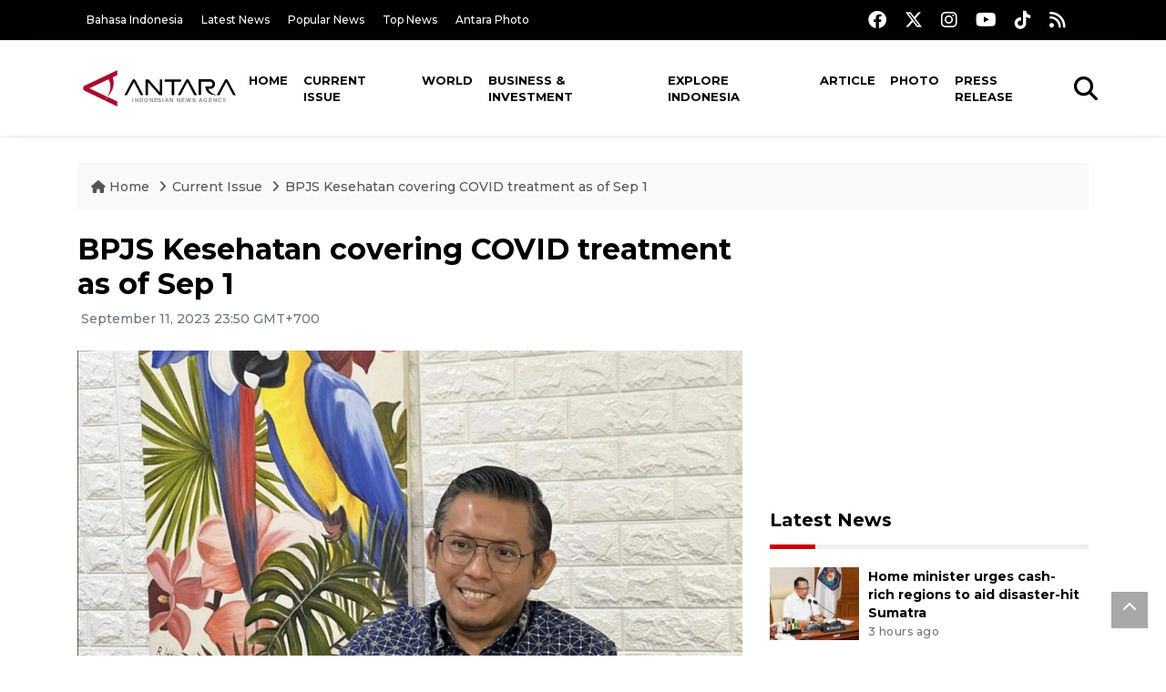

--- FILE ---
content_type: text/html; charset=UTF-8
request_url: https://en.antaranews.com/news/293448/bpjs-kesehatan-covering-covid-treatment-as-of-sep-1
body_size: 10880
content:
<!DOCTYPE html>
<html lang="en">
<head>
	<meta charset="utf-8">
	<title>BPJS Kesehatan covering COVID treatment as of Sep 1 - ANTARA News</title>
	<meta name="description" content="National health insurer BPJS Kesehatan has started covering COVID-19 treatment for the participants of the National Health Insurance (JKN) program starting ...">
	<meta name="author" content="antaranews.com">
	<meta name="viewport" content="width=device-width, initial-scale=1">
	<!-- Favicon -->
<link rel="shortcut icon" href="https://en.antaranews.com/assets/img/favicon/favicon.ico" type="image/x-icon" />
<link rel="apple-touch-icon" sizes="57x57" href="https://en.antaranews.com/assets/img/favicon/apple-icon-57x57.png" />
<link rel="apple-touch-icon" sizes="60x60" href="https://en.antaranews.com/assets/img/favicon/apple-icon-60x60.png" />
<link rel="apple-touch-icon" sizes="72x72" href="https://en.antaranews.com/assets/img/favicon/apple-icon-72x72.png" />
<link rel="apple-touch-icon" sizes="76x76" href="https://en.antaranews.com/assets/img/favicon/apple-icon-76x76.png" />
<link rel="apple-touch-icon" sizes="114x114" href="https://en.antaranews.com/assets/img/favicon/apple-icon-114x114.png" />
<link rel="apple-touch-icon" sizes="120x120" href="https://en.antaranews.com/assets/img/favicon/apple-icon-120x120.png" />
<link rel="apple-touch-icon" sizes="144x144" href="https://en.antaranews.com/assets/img/favicon/apple-icon-144x144.png" />
<link rel="apple-touch-icon" sizes="152x152" href="https://en.antaranews.com/assets/img/favicon/apple-icon-152x152.png" />
<link rel="apple-touch-icon" sizes="180x180" href="https://en.antaranews.com/assets/img/favicon/apple-icon-180x180.png" />
<link rel="icon" type="image/png" sizes="192x192"  href="https://en.antaranews.com/assets/img/favicon/android-icon-192x192.png" />
<link rel="icon" type="image/png" sizes="32x32" href="https://en.antaranews.com/assets/img/favicon/favicon-32x32.png" />
<link rel="icon" type="image/png" sizes="96x96" href="https://en.antaranews.com/assets/img/favicon/favicon-96x96.png" />
<link rel="icon" type="image/png" sizes="16x16" href="https://en.antaranews.com/assets/img/favicon/favicon-16x16.png" />
<link rel="manifest" href="/manifest.json" />
<meta name="msapplication-TileColor" content="#ffffff" />
<meta name="msapplication-TileImage" content="https://en.antaranews.com/assets/img/favicon/ms-icon-144x144.png" />
<meta name="theme-color" content="#ffffff" />	<link rel="canonical" href="https://en.antaranews.com/news/293448/bpjs-kesehatan-covering-covid-treatment-as-of-sep-1" />	
<link rel="image_src" href="https://cdn.antaranews.com/cache/1200x800/2023/09/11/Screenshot_20230911_190409_Gallery.jpg" />
<link rel="preload" as="image" href="https://cdn.antaranews.com/cache/1200x800/2023/09/11/Screenshot_20230911_190409_Gallery.jpg.webp" imagesrcset="https://cdn.antaranews.com/cache/360x240/2023/09/11/Screenshot_20230911_190409_Gallery.jpg.webp 360w, https://cdn.antaranews.com/cache/800x533/2023/09/11/Screenshot_20230911_190409_Gallery.jpg.webp 800w, https://cdn.antaranews.com/cache/1200x800/2023/09/11/Screenshot_20230911_190409_Gallery.jpg.webp 1200w">
<meta property="og:title" content="BPJS Kesehatan covering COVID treatment as of Sep 1" />
<meta property="og:type" content="website" />
<meta property="og:description" content="National health insurer BPJS Kesehatan has started covering COVID-19 treatment for the participants of the National Health Insurance (JKN) program starting ..." />
<meta property="og:image" content="https://cdn.antaranews.com/cache/1200x800/2023/09/11/Screenshot_20230911_190409_Gallery.jpg"/>
<meta property="og:site_name" content="Antara News" />
<meta property="og:locale" content="en_ID" />
<meta property="og:url" content="https://en.antaranews.com/news/293448/bpjs-kesehatan-covering-covid-treatment-as-of-sep-1" />
<meta property="article:author" content="https://www.facebook.com/antaranewsdotcom" />
<meta property="article:section" content="Indonesia" />
<meta property="fb:app_id" content="558190404243031"/>
<meta itemprop="datePublished" content="2023-09-11T23:50:40+07:00" />
<meta property="article:published_time" content="2023-09-11T23:50:40+07:00" />
<meta name="twitter:card" content="summary_large_image" />
<meta name="twitter:site" content="@antaranews" />
<meta name="twitter:creator" content="@antaranews">
<meta name="twitter:title" content="BPJS Kesehatan covering COVID treatment as of Sep 1" />
<meta name="twitter:description" content="National health insurer BPJS Kesehatan has started covering COVID-19 treatment for the participants of the National Health Insurance (JKN) program starting ..." />
<meta name="twitter:image" content="https://cdn.antaranews.com/cache/1200x800/2023/09/11/Screenshot_20230911_190409_Gallery.jpg" />
<meta name="twitter:domain" content="www.antaranews.com">
	<script type="application/ld+json">{"@context":"https://schema.org","@type":"NewsArticle","headline":"BPJS Kesehatan covering COVID treatment as of Sep 1","mainEntityOfPage":{"@type":"WebPage","@id":"https://en.antaranews.com/news/293448/bpjs-kesehatan-covering-covid-treatment-as-of-sep-1"},"url":"https://en.antaranews.com/news/293448/bpjs-kesehatan-covering-covid-treatment-as-of-sep-1","image":{"@type":"ImageObject","url":"https://cdn.antaranews.com/cache/1200x800/2023/09/11/Screenshot_20230911_190409_Gallery.jpg","height":800,"width":1200},"datePublished":"2023-09-11T23:50:40+07:00","dateModified":"2023-09-11T23:50:40+07:00","author":{"@type":"Person","name":"Andi Firdaus, Resinta S","url":"https://m.antaranews.com/author/KR-RS"},"editor":{"@type":"Person","name":"Azis Kurmala"},"publisher":{"@type":"Organization","name":"ANTARA","logo":{"@type":"ImageObject","url":"https://www.antaranews.com/img/antaranews.com.png","width":353,"height":60}},"description":"National health insurer BPJS Kesehatan has started covering COVID-19 treatment for the participants of the National Health Insurance (JKN) program starting ..."}</script><script type="application/ld+json">{"@context":"https://schema.org","@type":"WebSite","url":"https://en.antaranews.com","potentialAction":{"@type":"SearchAction","target":"https://en.antaranews.com/search?q={search_term_string}","query-input":"required name=search_term_string"}}</script><script type="application/ld+json">{"@context":"https://schema.org","@type":"Organization","url":"https://www.antaranews.com","logo":"https://www.antaranews.com/img/antaranews.com.png","sameAs":["https://www.facebook.com/antaranewsdotcom/","https://www.twitter.com/antaranews","https://www.instagram.com/antaranewscom/","https://www.youtube.com/@AntaraTV","https://www.tiktok.com/@antaranews"]}</script><script type="application/ld+json">{"@context":"https://schema.org","@type":"BreadcrumbList","name":"BreadcrumbList","itemListElement":[{"@type":"ListItem","position":1,"item":{"name":"Home","@id":"https://en.antaranews.com"}},{"@type":"ListItem","position":2,"item":{"name":"Current Issue","@id":"https://en.antaranews.com/"}},{"@type":"ListItem","position":3,"item":{"name":"BPJS Kesehatan covering COVID treatment as of Sep 1","@id":"https://en.antaranews.com/news/293448/bpjs-kesehatan-covering-covid-treatment-as-of-sep-1"}}]}</script>	<link rel="preconnect" href="https://static.antaranews.com" />
	<link rel="preconnect" href="https://img.antaranews.com" />
	<link rel="preconnect" href="https://fonts.googleapis.com">
	<link rel="preconnect" href="https://fonts.gstatic.com" crossorigin>
	<link rel="preconnect" href="https://www.google-analytics.com" crossorigin />
	<link rel="preconnect" href="https://www.googletagmanager.com" crossorigin />
	<link rel="preconnect" href="https://www.googletagservices.com" crossorigin />
	<link rel="preconnect" href="https://pagead2.googlesyndication.com" crossorigin />
	<link rel="dns-prefetch" href="https://ads.antaranews.com" />
	<link href="https://cdn.antaranews.com" rel="dns-prefetch" />
	<link href="https://fonts.googleapis.com/css2?family=Montserrat:ital,wght@0,300;0,500;0,700;1,300;1,500&display=swap" rel="preload" as="style" crossorigin />
	<link href="https://fonts.googleapis.com/css2?family=Montserrat:ital,wght@0,300;0,500;0,700;1,300;1,500&display=swap" rel="stylesheet" />
	<link href="https://cdnjs.cloudflare.com/ajax/libs/font-awesome/6.4.2/css/all.min.css" rel="preload" as="style" crossorigin />
	<link href="/assets/css/style.css?v=1.11" rel="stylesheet">
	<link href="/assets/css/custom.css?v=1.12" rel="stylesheet">
	<link rel="stylesheet" href="https://en.antaranews.com/assets/css/shareon.min.css" /></head>
<body>
<header>
	<div class="topbar d-none d-sm-block">
			<div class="container">
					<div class="row">
							<div class="col-sm-12 col-md-9">
								<div class="list-unstyled topbar-left">
									<ul class="topbar-link">
										<li><a href="https://www.antaranews.com" title="Bahasa Indonesia" class="">Bahasa Indonesia</a></li>
										<li><a href="https://en.antaranews.com/latest-news" title="Latest News">Latest News</a></li>
										<li><a href="https://en.antaranews.com/popular-news" title="Popular News">Popular News</a></li>
										<li><a href="https://en.antaranews.com/top-news" title="Top News">Top News</a></li>
										<li><a href="https://www.antarafoto.com" title="Antara Photo" target="_blank">Antara Photo</a></li>
									</ul>
								</div>
							</div>
							<div class="col-sm-12 col-md-3">
								<div class="list-unstyled topbar-right">
									<ul class="topbar-sosmed">
										<li><a href="https://www.facebook.com/antaranewsdotcom/" title="Facebook ANTARA"><i class="fa-brands fa-facebook fa-lg"></i></a></li>
										<li><a href="https://www.twitter.com/antaranews" title="Twitter ANTARA"><i class="fa-brands fa-x-twitter fa-lg"></i></a></li>
										<li><a href="https://www.instagram.com/antaranewscom/" title="Instagram ANTARA"><i class="fa-brands fa-instagram fa-lg"></i></a></li>
										<li><a href="https://www.youtube.com/@AntaraTV" title="Youtube ANTARA"><i class="fa-brands fa-youtube fa-lg"></i></a></li>
										<li><a href="https://www.tiktok.com/@antaranews" title="Tiktok ANTARA"><i class="fa-brands fa-tiktok fa-lg"></i></a></li>
										<li><a href="https://en.antaranews.com/rss"><i class="fa fa-rss fa-lg" title="RSS ANTARA"></i></a></li>
									</ul>
								</div>
							</div>
					</div>
			</div>
	</div>
	<div class="navigation-wrap navigation-shadow bg-white">
		<nav class="navbar navbar-hover navbar-expand-lg navbar-soft">
			<div class="container">
				<div class="offcanvas-header">
					<div data-toggle="modal" data-target="#modal_aside_right" class="btn-md">
						<span class="navbar-toggler-icon"></span>
					</div>
				</div>
				<figure class="mb-0 mx-auto">
					<a href="/" title="ANTARA News">
						<img src="https://static.antaranews.com/img/ANTARA-en.svg" style="width:180px" width="180px" height="40px" alt="ANTARA News">
					</a>
				</figure>
				<div class="collapse navbar-collapse justify-content-between" id="main_nav99">
					<ul class="navbar-nav ml-auto ">
						<li class="nav-item">
							<a class="nav-link" href="/"> Home </a>
						</li>
						<li class="nav-item active"><a class="nav-link" href="https://en.antaranews.com/current-issue" title="Current Issue">Current Issue</a></li><li class="nav-item"><a class="nav-link" href="https://en.antaranews.com/world" title="World">World</a></li><li class="nav-item"><a class="nav-link" href="https://en.antaranews.com/business-investment" title="Business & Investment">Business & Investment</a></li><li class="nav-item"><a class="nav-link" href="https://en.antaranews.com/explore-indonesia" title="Explore Indonesia">Explore Indonesia</a></li><li class="nav-item"><a class="nav-link" href="https://en.antaranews.com/article" title="Article">Article</a></li><li class="nav-item"><a class="nav-link" href="https://en.antaranews.com/photo" title="Photo">Photo</a></li><li class="nav-item"><a class="nav-link" href="https://en.antaranews.com/press-release" title="Press Release">Press Release</a></li>											</ul>

					<!-- Search bar.// -->
					<ul class="navbar-nav ">
						<li class="nav-item search hidden-xs hidden-sm">
						<a class="nav-link" href="#"><i class="fa fa-search fa-2xl"></i></a></li>
					</ul>
					<!-- Search content bar.// -->
					<div class="top-search navigation-shadow">
						<div class="container">
							<div class="input-group">
								<form method="get" action="https://en.antaranews.com/search">
									<div class="row no-gutters mt-3">
										<div class="col">
											<input name="q" class="form-control border-secondary border-right-0 rounded-0" type="search" value="" placeholder="Keyword" id="q">
										</div>
										<div class="col-auto">
											<button type="submit" class="btn btn-outline-secondary border-left-0 rounded-0 rounded-right btn-search" aria-label="Cari">
												<i class="fa fa-search fa-2xl"></i>
											</button>
										</div>
									</div>
								</form>
							</div>
						</div>
					</div>
				</div>
			</div>
		</nav>
	</div>

	<div id="modal_aside_right" class="modal fixed-left fade" tabindex="-1" role="dialog">
    <div class="modal-dialog modal-dialog-aside" role="document">
			<div class="modal-content">
				<div class="modal-header">
					<div class="widget__form-search-bar  ">
						<div class="row no-gutters">
								<div class="col">
										<input class="form-control border-secondary border-right-0 rounded-0" value="" placeholder="Search">
								</div>
								<div class="col-auto">
										<button class="btn btn-outline-secondary border-left-0 rounded-0 rounded-right">
												<i class="fa fa-search"></i>
										</button>
								</div>
						</div>
					</div>
					<button type="button" class="close" data-dismiss="modal" aria-label="Close">
							<span aria-hidden="true">&times;</span>
					</button>
				</div>
				<div class="modal-body">
					<nav class="list-group list-group-flush">
							<ul class="navbar-nav ">
									<li class="nav-item dropdown">
											<a class="nav-link active dropdown-toggle text-dark" href="#" data-toggle="dropdown"> Home
											</a>
											<ul class="dropdown-menu dropdown-menu-left">
													<li><a class="dropdown-item text-dark" href="/homepage-v1.html"> Home version one </a>
													</li>
													<li><a class="dropdown-item text-dark" href="homepage-v2.html"> Home version two </a>
													</li>
													<li><a class="dropdown-item text-dark" href="/homepage-v3.html"> Home version three </a>
													</li>
													<li><a class="dropdown-item text-dark" href="/homepage-v4.html"> Home version four </a>
													</li>
											</ul>
									</li>
									<li class="nav-item dropdown">
											<a class="nav-link dropdown-toggle  text-dark" href="#" data-toggle="dropdown"> Pages </a>
											<ul class="dropdown-menu animate fade-up">

													<li><a class="dropdown-item icon-arrow  text-dark" href="#"> Blog </a>
															<ul class="submenu dropdown-menu  animate fade-up">
																	<li><a class="dropdown-item" href="/category-style-v1.html">Style 1</a></li>
																	<li><a class="dropdown-item" href="/category-style-v2.html">Style 2</a></li>
																	<li><a class="dropdown-item" href="/category-style-v3.html">Style 3</a></li>

																	<li><a class="dropdown-item icon-arrow  text-dark" href="">Submenu item 3 </a>
																			<ul class="submenu dropdown-menu  animate fade-up">
																					<li><a class="dropdown-item" href="">Multi level 1</a></li>
																					<li><a class="dropdown-item" href="">Multi level 2</a></li>
																			</ul>
																	</li>
																	<li><a class="dropdown-item  text-dark" href="">Submenu item 4</a></li>
																	<li><a class="dropdown-item" href="">Submenu item 5</a></li>
															</ul>
													</li>
													<li><a class="dropdown-item icon-arrow  text-dark" href="#"> Blog single detail </a>
															<ul class="submenu dropdown-menu  animate fade-up">
																	<li><a class="dropdown-item" href="/article-detail-v1.html">Style 1</a></li>
																	<li><a class="dropdown-item" href="/article-detail-v2.html">Style 2</a></li>
																	<li><a class="dropdown-item" href="/article-detail-v3.html">Style 3</a></li>

															</ul>
													</li>

													<li><a class="dropdown-item icon-arrow  text-dark" href="#"> Search Result </a>
															<ul class="submenu dropdown-menu  animate fade-up">
																	<li><a class="dropdown-item" href="/search-result.html">Style 1</a></li>
																	<li><a class="dropdown-item" href="/search-result-v1.html">Style 2</a></li>
															</ul>
													</li>
													<li><a class="dropdown-item  text-dark" href="/login.html">Login </a>
													<li><a class="dropdown-item  text-dark" href="/register.html"> Register </a>
													<li><a class="dropdown-item  text-dark" href="/contact.html"> Contact </a>
													<li><a class="dropdown-item  text-dark" href="/404.html"> 404 Error </a>
											</ul>
									</li>

									<li class="nav-item dropdown">
											<a class="nav-link active dropdown-toggle  text-dark" href="#" data-toggle="dropdown"> About
											</a>
											<ul class="dropdown-menu dropdown-menu-left">
													<li><a class="dropdown-item" href="/about-us.html"> Style 1 </a>
													</li>
													<li><a class="dropdown-item" href="/about-us-v1.html"> Style 2 </a></li>

											</ul>
									</li>


									<li class="nav-item"><a class="nav-link  text-dark" href="#"> Category </a></li>
									<li class="nav-item"><a class="nav-link  text-dark" href="/contact.html"> contact </a></li>
							</ul>
					</nav>
				</div>
				<div class="modal-footer">
						<p>© 2020</p>
				</div>
			</div>
    </div>
	</div>
</header>		<section class="pb-80">
			
			<div class="container">
		<div class="row">
			<div class="col-md-12">
				<ul class="breadcrumbs bg-light mb-4"><li class="breadcrumbs__item">
							<a href="https://en.antaranews.com" class="breadcrumbs__url">
								<i class="fa fa-home"></i> Home </a>
						</li><li class="breadcrumbs__item">
							<a href="https://en.antaranews.com/" class="breadcrumbs__url">Current Issue</a>
						</li><li class="breadcrumbs__item">
							<a href="https://en.antaranews.com/news/293448/bpjs-kesehatan-covering-covid-treatment-as-of-sep-1" class="breadcrumbs__url">BPJS Kesehatan covering COVID treatment as of Sep 1</a>
						</li></ul>
			</div>
		</div>
	</div>			
      <div class="container">
        <div class="row">
          <div class="col-md-8">
            <div class="wrap__article-detail">
														<div class="wrap__article-detail-title" id="newsId" data-id="293448">
								<h1>BPJS Kesehatan covering COVID treatment as of Sep 1</h1>
              </div>
							              <div class="wrap__article-detail-info">
                <ul class="list-inline">
                  <li class="list-inline-item">
                    <span class="text-secondary font-weight-normal">
											<i class="fa fa-clock-o"></i> September 11, 2023 23:50 GMT+700                    </span>
                  </li>
                </ul>
              </div>
							<div class="wrap__article-detail-image mt-4">
										<figure>
											<picture>
												<source type="image/webp" srcset="https://cdn.antaranews.com/cache/360x240/2023/09/11/Screenshot_20230911_190409_Gallery.jpg.webp 360w, https://cdn.antaranews.com/cache/800x533/2023/09/11/Screenshot_20230911_190409_Gallery.jpg.webp 800w, https://cdn.antaranews.com/cache/1200x800/2023/09/11/Screenshot_20230911_190409_Gallery.jpg.webp 1200w">
												<img class="img-fluid" src="https://cdn.antaranews.com/cache/1200x800/2023/09/11/Screenshot_20230911_190409_Gallery.jpg" srcset="https://cdn.antaranews.com/cache/360x240/2023/09/11/Screenshot_20230911_190409_Gallery.jpg 360w, https://cdn.antaranews.com/cache/800x533/2023/09/11/Screenshot_20230911_190409_Gallery.jpg 800w, https://cdn.antaranews.com/cache/1200x800/2023/09/11/Screenshot_20230911_190409_Gallery.jpg 1200w" width="1200px" height="800px" alt="BPJS Kesehatan covering COVID treatment as of Sep 1" />
											</picture>
											<figcaption class="fig-caption text-left">Assistant deputy for public communications and public relations at BPJS Health, Agustian Fardianto. (ANTARA/HO-BPJS Health/rst)</figcaption>
										</figure>
									</div>              <div class="wrap__article-detail-content post-content">
								Jakarta (ANTARA) - National health insurer BPJS Kesehatan has started covering COVID-19 treatment for the participants of the National Health Insurance (JKN) program starting September 1, 2023.<br /><br />

&quot;As of September 1, 2023, treatment services for COVID-19 patients will shift to the JKN mechanism. It is financed independently by the community, in accordance with statutory provisions,&quot; assistant deputy for public communications and public relations of BPJS Health, Agustian Fardianto, said in a statement on Monday.<br /><br />

While the pandemic period in Indonesia was declared to have ended on June 21, the cost of COVID-19 treatment was still being borne by the government through the Ministry of Health as the main provider of services.<br /><br />

&quot;The policy was declared to end on August 31, 2023, and thereafter, all administration and verification of claims related to services will be managed by BPJS Health, following the technical instructions that have been established,&quot; Fardianto added.<br /><br />

He informed that BPJS Health is currently providing insurance at health facilities for JKN participants who need health services related to COVID-19, including patients who need inpatient treatment in hospitals.<br /><br />

For emergency cases, participants can immediately seek treatment at the nearest health facility, including those that have not collaborated with BPJS Health, he said.<br /><br />

&quot;The services cover all aspects, starting from individual promotive-preventive services to curative and rehabilitative services according to medical indications,&quot; Fardianto explained.<br /><br />

He assured that JKN participants will not be charged additional fees for the service.<br /><br />

People who are self-isolating can also carry out teleconsultations via the JKN Mobile Application with doctors at the first-level health facility (FKTP) where they are registered and can be referred according to medical indications, he added.<br /><br />

Meanwhile, he informed that the provision of medicines, vaccines, and the implementation of COVID-19 vaccination will remain the responsibility of the central government, with their distribution regulated by regional governments.<br /><br />

According to him, the entire mechanism is a follow-up to Presidential Decree Number 17 of 2023 concerning Determining the End of the Status of the COVID-19 Pandemic in Indonesia and Minister of Health Regulation Number 23 of 2023 concerning Guidelines for Handling COVID-19.<br /><br />

&quot;BPJS Health always supports the COVID-19 health service guarantee mechanism to achieve a healthier community,&quot; Fardianto said.<br />
<br />
 <br />
<span class="baca-juga"><b>Related news: <a href="https://en.antaranews.com/news/292182/long-term-covid-mitigation-in-endemic-era"  title="Long-term COVID mitigation in endemic era">Long-term COVID mitigation in endemic era</a><br />
Related news: <a href="https://en.antaranews.com/news/291885/indonesia-proposes-using-covid-19-funds-to-fight-future-pandemics"  title="Indonesia proposes using COVID-19 funds to fight future pandemics">Indonesia proposes using COVID-19 funds to fight future pandemics</a></b></span><br /><br />

 <br /><br />

 <br /><br />

 <br /><br /><p class="text-muted mt-2 small">Translator: Andi Firdaus, Resinta S<br />Editor: Azis Kurmala<br />								Copyright &copy; ANTARA 2023</p>
              </div>
            </div>
						
						<div class="blog-tags">
              <ul class="list-inline">
                <li class="list-inline-item">
                  <i class="fa fa-tags">
                  </i>
                </li><li class="list-inline-item"><a href="https://en.antaranews.com/tag/national-health-insurer" title="national health insurer">national health insurer</a></li><li class="list-inline-item"><a href="https://en.antaranews.com/tag/bpjs-health" title="BPJS health">BPJS health</a></li><li class="list-inline-item"><a href="https://en.antaranews.com/tag/covid-19-treatment" title="COVID-19 treatment">COVID-19 treatment</a></li></ul>
            </div><div class="share-wrapper shareon mb-4">
	<a class="facebook" data-title="Bagikan di Facebook"></a>
	<a class="twitter" data-title="Bagikan di Twitter"></a>
	<a class="whatsapp" data-title="Bagikan via Whatsapp"></a>
	<a class="telegram" data-title="Bagikan via Telegram"></a>
	<a class="pinterest" data-title="Bagikan di Pinterest"></a>
	<a class="linkedin" data-title="Bagikan via Linkedin"></a>
	<a class="viber" data-title="Bagikan di Viber"></a>
	<a class="vkontakte" data-title="Bagikan di Vkontakte"></a>
	<a class="copy-url" data-title="Salin URL"></a>
</div><div class="wrapper__list__article mb-0">
					<h4 class="border_section">Related News</h4>
					<div class="row">
		<div class="col-md-4">
			<div class="mb-4">
				<div class="article__entry">
					<div class="article__image position-relative">
						<a href="https://en.antaranews.com/news/396346/indonesia-pushes-preventive-health-measures-to-strengthen-jkn-reform?utm_source=antaranews&utm_medium=desktop&utm_campaign=related_news" title="Indonesia pushes preventive health measures to strengthen JKN reform">
							<picture>
								<source type="image/webp" data-srcset="https://cdn.antaranews.com/cache/270x180/2025/12/12/WhatsApp-Image-2025-12-12-at-13.12.13_b9146554.jpg.webp">
								<img class="img-fluid lazyload" data-src="https://cdn.antaranews.com/cache/270x180/2025/12/12/WhatsApp-Image-2025-12-12-at-13.12.13_b9146554.jpg" alt="Indonesia pushes preventive health measures to strengthen JKN reform" width="270px" height="180px" />
							</picture>
						</a>
						
					</div>
					<div class="article__content">
						
						<h3 class="post_title post_title_small"><a href="https://en.antaranews.com/news/396346/indonesia-pushes-preventive-health-measures-to-strengthen-jkn-reform?utm_source=antaranews&utm_medium=desktop&utm_campaign=related_news" title="Indonesia pushes preventive health measures to strengthen JKN reform">Indonesia pushes preventive health measures to strengthen JKN reform</a></h3>
						<ul class="list-inline">
							<li class="list-inline-item"><span class="text-secondary">12th December 2025</span></li>
						</ul>
					</div>
				</div>
			</div>
		</div>
		<div class="col-md-4">
			<div class="mb-4">
				<div class="article__entry">
					<div class="article__image position-relative">
						<a href="https://en.antaranews.com/news/396331/ministry-to-focus-on-promotive-preventive-measures-to-complement-jkn?utm_source=antaranews&utm_medium=desktop&utm_campaign=related_news" title="Ministry to focus on promotive, preventive measures to complement JKN">
							<picture>
								<source type="image/webp" data-srcset="https://cdn.antaranews.com/cache/270x180/2025/12/10/1000352404.jpg.webp">
								<img class="img-fluid lazyload" data-src="https://cdn.antaranews.com/cache/270x180/2025/12/10/1000352404.jpg" alt="Ministry to focus on promotive, preventive measures to complement JKN" width="270px" height="180px" />
							</picture>
						</a>
						
					</div>
					<div class="article__content">
						
						<h3 class="post_title post_title_small"><a href="https://en.antaranews.com/news/396331/ministry-to-focus-on-promotive-preventive-measures-to-complement-jkn?utm_source=antaranews&utm_medium=desktop&utm_campaign=related_news" title="Ministry to focus on promotive, preventive measures to complement JKN">Ministry to focus on promotive, preventive measures to complement JKN</a></h3>
						<ul class="list-inline">
							<li class="list-inline-item"><span class="text-secondary">12th December 2025</span></li>
						</ul>
					</div>
				</div>
			</div>
		</div>
		<div class="col-md-4">
			<div class="mb-4">
				<div class="article__entry">
					<div class="article__image position-relative">
						<a href="https://en.antaranews.com/news/395968/inahaff-commitment-to-tackle-fraud-in-national-health-insurance-govt?utm_source=antaranews&utm_medium=desktop&utm_campaign=related_news" title="INAHAFF commitment to tackle fraud in national health insurance: gov&#039;t">
							<picture>
								<source type="image/webp" data-srcset="https://cdn.antaranews.com/cache/270x180/2025/12/10/WhatsApp-Image-2025-12-10-at-14.11.59_8ea340d6.jpg.webp">
								<img class="img-fluid lazyload" data-src="https://cdn.antaranews.com/cache/270x180/2025/12/10/WhatsApp-Image-2025-12-10-at-14.11.59_8ea340d6.jpg" alt="INAHAFF commitment to tackle fraud in national health insurance: gov&#039;t" width="270px" height="180px" />
							</picture>
						</a>
						
					</div>
					<div class="article__content">
						
						<h3 class="post_title post_title_small"><a href="https://en.antaranews.com/news/395968/inahaff-commitment-to-tackle-fraud-in-national-health-insurance-govt?utm_source=antaranews&utm_medium=desktop&utm_campaign=related_news" title="INAHAFF commitment to tackle fraud in national health insurance: gov&#039;t">INAHAFF commitment to tackle fraud in national health insurance: gov't</a></h3>
						<ul class="list-inline">
							<li class="list-inline-item"><span class="text-secondary">10th December 2025</span></li>
						</ul>
					</div>
				</div>
			</div>
		</div>
		<div class="col-md-4">
			<div class="mb-4">
				<div class="article__entry">
					<div class="article__image position-relative">
						<a href="https://en.antaranews.com/news/392793/jayapura-hospital-reopens-jkn-services-after-new-bpjs-agreement?utm_source=antaranews&utm_medium=desktop&utm_campaign=related_news" title="Jayapura Hospital reopens JKN services after new BPJS agreement">
							<picture>
								<source type="image/webp" data-srcset="https://cdn.antaranews.com/cache/270x180/2025/11/20/1001321027.jpg.webp">
								<img class="img-fluid lazyload" data-src="https://cdn.antaranews.com/cache/270x180/2025/11/20/1001321027.jpg" alt="Jayapura Hospital reopens JKN services after new BPJS agreement" width="270px" height="180px" />
							</picture>
						</a>
						
					</div>
					<div class="article__content">
						
						<h3 class="post_title post_title_small"><a href="https://en.antaranews.com/news/392793/jayapura-hospital-reopens-jkn-services-after-new-bpjs-agreement?utm_source=antaranews&utm_medium=desktop&utm_campaign=related_news" title="Jayapura Hospital reopens JKN services after new BPJS agreement">Jayapura Hospital reopens JKN services after new BPJS agreement</a></h3>
						<ul class="list-inline">
							<li class="list-inline-item"><span class="text-secondary">20th November 2025</span></li>
						</ul>
					</div>
				</div>
			</div>
		</div>
		<div class="col-md-4">
			<div class="mb-4">
				<div class="article__entry">
					<div class="article__image position-relative">
						<a href="https://en.antaranews.com/news/392497/competency-based-referrals-aim-to-standardize-hospital-care-ri-govt?utm_source=antaranews&utm_medium=desktop&utm_campaign=related_news" title="Competency-based referrals aim to standardize hospital care: RI Govt">
							<picture>
								<source type="image/webp" data-srcset="https://cdn.antaranews.com/cache/270x180/2025/11/18/20251118_102312.jpg.webp">
								<img class="img-fluid lazyload" data-src="https://cdn.antaranews.com/cache/270x180/2025/11/18/20251118_102312.jpg" alt="Competency-based referrals aim to standardize hospital care: RI Govt" width="270px" height="180px" />
							</picture>
						</a>
						
					</div>
					<div class="article__content">
						
						<h3 class="post_title post_title_small"><a href="https://en.antaranews.com/news/392497/competency-based-referrals-aim-to-standardize-hospital-care-ri-govt?utm_source=antaranews&utm_medium=desktop&utm_campaign=related_news" title="Competency-based referrals aim to standardize hospital care: RI Govt">Competency-based referrals aim to standardize hospital care: RI Govt</a></h3>
						<ul class="list-inline">
							<li class="list-inline-item"><span class="text-secondary">18th November 2025</span></li>
						</ul>
					</div>
				</div>
			</div>
		</div>
		<div class="col-md-4">
			<div class="mb-4">
				<div class="article__entry">
					<div class="article__image position-relative">
						<a href="https://en.antaranews.com/news/392421/govt-reaffirms-bpjs-health-for-all-people-regardless-of-social-class?utm_source=antaranews&utm_medium=desktop&utm_campaign=related_news" title="Govt reaffirms BPJS health for all people, regardless of social class">
							<picture>
								<source type="image/webp" data-srcset="https://cdn.antaranews.com/cache/270x180/2025/11/18/20251118_105029.jpg.webp">
								<img class="img-fluid lazyload" data-src="https://cdn.antaranews.com/cache/270x180/2025/11/18/20251118_105029.jpg" alt="Govt reaffirms BPJS health for all people, regardless of social class" width="270px" height="180px" />
							</picture>
						</a>
						
					</div>
					<div class="article__content">
						
						<h3 class="post_title post_title_small"><a href="https://en.antaranews.com/news/392421/govt-reaffirms-bpjs-health-for-all-people-regardless-of-social-class?utm_source=antaranews&utm_medium=desktop&utm_campaign=related_news" title="Govt reaffirms BPJS health for all people, regardless of social class">Govt reaffirms BPJS health for all people, regardless of social class</a></h3>
						<ul class="list-inline">
							<li class="list-inline-item"><span class="text-secondary">18th November 2025</span></li>
						</ul>
					</div>
				</div>
			</div>
		</div>
		<div class="col-md-4">
			<div class="mb-4">
				<div class="article__entry">
					<div class="article__image position-relative">
						<a href="https://en.antaranews.com/news/391605/govt-to-refine-hospital-referral-system-boost-healthcare-efficiency?utm_source=antaranews&utm_medium=desktop&utm_campaign=related_news" title="Govt to refine hospital referral system, boost healthcare efficiency">
							<picture>
								<source type="image/webp" data-srcset="https://cdn.antaranews.com/cache/270x180/2025/11/12/ucj-cianjur.jpg.webp">
								<img class="img-fluid lazyload" data-src="https://cdn.antaranews.com/cache/270x180/2025/11/12/ucj-cianjur.jpg" alt="Govt to refine hospital referral system, boost healthcare efficiency" width="270px" height="180px" />
							</picture>
						</a>
						
					</div>
					<div class="article__content">
						
						<h3 class="post_title post_title_small"><a href="https://en.antaranews.com/news/391605/govt-to-refine-hospital-referral-system-boost-healthcare-efficiency?utm_source=antaranews&utm_medium=desktop&utm_campaign=related_news" title="Govt to refine hospital referral system, boost healthcare efficiency">Govt to refine hospital referral system, boost healthcare efficiency</a></h3>
						<ul class="list-inline">
							<li class="list-inline-item"><span class="text-secondary">13th November 2025</span></li>
						</ul>
					</div>
				</div>
			</div>
		</div>
		<div class="col-md-4">
			<div class="mb-4">
				<div class="article__entry">
					<div class="article__image position-relative">
						<a href="https://en.antaranews.com/news/387501/indonesia-allocated-us125-bln-to-cover-bpjs-kesehatan-fees?utm_source=antaranews&utm_medium=desktop&utm_campaign=related_news" title="Indonesia allocated US$1.25 bln to cover BPJS Kesehatan fees">
							<picture>
								<source type="image/webp" data-srcset="https://cdn.antaranews.com/cache/270x180/2025/10/22/IMG_2973.jpg.webp">
								<img class="img-fluid lazyload" data-src="https://cdn.antaranews.com/cache/270x180/2025/10/22/IMG_2973.jpg" alt="Indonesia allocated US$1.25 bln to cover BPJS Kesehatan fees" width="270px" height="180px" />
							</picture>
						</a>
						
					</div>
					<div class="article__content">
						
						<h3 class="post_title post_title_small"><a href="https://en.antaranews.com/news/387501/indonesia-allocated-us125-bln-to-cover-bpjs-kesehatan-fees?utm_source=antaranews&utm_medium=desktop&utm_campaign=related_news" title="Indonesia allocated US$1.25 bln to cover BPJS Kesehatan fees">Indonesia allocated US$1.25 bln to cover BPJS Kesehatan fees</a></h3>
						<ul class="list-inline">
							<li class="list-inline-item"><span class="text-secondary">22nd October 2025</span></li>
						</ul>
					</div>
				</div>
			</div>
		</div>
		<div class="col-md-4">
			<div class="mb-4">
				<div class="article__entry">
					<div class="article__image position-relative">
						<a href="https://en.antaranews.com/news/387481/govt-to-raise-bpjs-premiums-only-when-growth-tops-6-percent-minister?utm_source=antaranews&utm_medium=desktop&utm_campaign=related_news" title="Govt to raise BPJS premiums only when growth tops 6 percent: Minister">
							<picture>
								<source type="image/webp" data-srcset="https://cdn.antaranews.com/cache/270x180/2025/10/22/tempImagewCOng6.jpg.webp">
								<img class="img-fluid lazyload" data-src="https://cdn.antaranews.com/cache/270x180/2025/10/22/tempImagewCOng6.jpg" alt="Govt to raise BPJS premiums only when growth tops 6 percent: Minister" width="270px" height="180px" />
							</picture>
						</a>
						
					</div>
					<div class="article__content">
						
						<h3 class="post_title post_title_small"><a href="https://en.antaranews.com/news/387481/govt-to-raise-bpjs-premiums-only-when-growth-tops-6-percent-minister?utm_source=antaranews&utm_medium=desktop&utm_campaign=related_news" title="Govt to raise BPJS premiums only when growth tops 6 percent: Minister">Govt to raise BPJS premiums only when growth tops 6 percent: Minister</a></h3>
						<ul class="list-inline">
							<li class="list-inline-item"><span class="text-secondary">22nd October 2025</span></li>
						</ul>
					</div>
				</div>
			</div>
		</div>
		<div class="col-md-4">
			<div class="mb-4">
				<div class="article__entry">
					<div class="article__image position-relative">
						<a href="https://en.antaranews.com/news/386961/govt-to-expedite-chronic-disease-control-initiative-to-workplaces?utm_source=antaranews&utm_medium=desktop&utm_campaign=related_news" title="Gov&#039;t to expedite chronic disease control initiative to workplaces">
							<picture>
								<source type="image/webp" data-srcset="https://cdn.antaranews.com/cache/270x180/2025/10/07/WhatsApp-Image-2025-10-07-at-18.57.42.jpeg.webp">
								<img class="img-fluid lazyload" data-src="https://cdn.antaranews.com/cache/270x180/2025/10/07/WhatsApp-Image-2025-10-07-at-18.57.42.jpeg" alt="Gov&#039;t to expedite chronic disease control initiative to workplaces" width="270px" height="180px" />
							</picture>
						</a>
						
					</div>
					<div class="article__content">
						
						<h3 class="post_title post_title_small"><a href="https://en.antaranews.com/news/386961/govt-to-expedite-chronic-disease-control-initiative-to-workplaces?utm_source=antaranews&utm_medium=desktop&utm_campaign=related_news" title="Gov&#039;t to expedite chronic disease control initiative to workplaces">Gov't to expedite chronic disease control initiative to workplaces</a></h3>
						<ul class="list-inline">
							<li class="list-inline-item"><span class="text-secondary">20th October 2025</span></li>
						</ul>
					</div>
				</div>
			</div>
		</div>
		<div class="col-md-4">
			<div class="mb-4">
				<div class="article__entry">
					<div class="article__image position-relative">
						<a href="https://en.antaranews.com/news/386785/indonesias-bpjs-kesehatan-claims-nobel-peace-prize-nomination?utm_source=antaranews&utm_medium=desktop&utm_campaign=related_news" title="Indonesia&rsquo;s BPJS Kesehatan claims Nobel Peace Prize nomination">
							<picture>
								<source type="image/webp" data-srcset="https://cdn.antaranews.com/cache/270x180/2025/10/18/IMG_20251018_130428.jpg.webp">
								<img class="img-fluid lazyload" data-src="https://cdn.antaranews.com/cache/270x180/2025/10/18/IMG_20251018_130428.jpg" alt="Indonesia&rsquo;s BPJS Kesehatan claims Nobel Peace Prize nomination" width="270px" height="180px" />
							</picture>
						</a>
						
					</div>
					<div class="article__content">
						
						<h3 class="post_title post_title_small"><a href="https://en.antaranews.com/news/386785/indonesias-bpjs-kesehatan-claims-nobel-peace-prize-nomination?utm_source=antaranews&utm_medium=desktop&utm_campaign=related_news" title="Indonesia&rsquo;s BPJS Kesehatan claims Nobel Peace Prize nomination">Indonesia’s BPJS Kesehatan claims Nobel Peace Prize nomination</a></h3>
						<ul class="list-inline">
							<li class="list-inline-item"><span class="text-secondary">18th October 2025</span></li>
						</ul>
					</div>
				</div>
			</div>
		</div>
		<div class="col-md-4">
			<div class="mb-4">
				<div class="article__entry">
					<div class="article__image position-relative">
						<a href="https://en.antaranews.com/news/383601/toward-a-healthy-papua-equal-health-insurance-for-all?utm_source=antaranews&utm_medium=desktop&utm_campaign=related_news" title="Toward a Healthy Papua: Equal health insurance for all">
							<picture>
								<source type="image/webp" data-srcset="https://cdn.antaranews.com/cache/270x180/2025/09/23/1001176956.jpg.webp">
								<img class="img-fluid lazyload" data-src="https://cdn.antaranews.com/cache/270x180/2025/09/23/1001176956.jpg" alt="Toward a Healthy Papua: Equal health insurance for all" width="270px" height="180px" />
							</picture>
						</a>
						
					</div>
					<div class="article__content">
						
						<h3 class="post_title post_title_small"><a href="https://en.antaranews.com/news/383601/toward-a-healthy-papua-equal-health-insurance-for-all?utm_source=antaranews&utm_medium=desktop&utm_campaign=related_news" title="Toward a Healthy Papua: Equal health insurance for all">Toward a Healthy Papua: Equal health insurance for all</a></h3>
						<ul class="list-inline">
							<li class="list-inline-item"><span class="text-secondary">1st October 2025</span></li>
						</ul>
					</div>
				</div>
			</div>
		</div></div></div>          </div>
          <div class="col-md-4">
						<aside class="mb-4" style="min-width:300px;min-height:250px;">
							<script async src="https://pagead2.googlesyndication.com/pagead/js/adsbygoogle.js?client=ca-pub-6174445277446935" crossorigin="anonymous"></script>
<!-- Responsive_Ads -->
<ins class="adsbygoogle"
     style="display:block"
     data-ad-client="ca-pub-6174445277446935"
     data-ad-slot="9907595475"
     data-ad-format="auto"
     data-full-width-responsive="true"></ins>
<script>
     (adsbygoogle = window.adsbygoogle || []).push({});
</script>
						</aside>
						
<aside class="wrapper__list__article">
	<h4 class="border_section"><a href="https://en.antaranews.com/latest-news" title="Latest News">Latest News</a></h4>
	<div class="wrapper__list-number">
		
			<div class="mb-3">
				<div class="card__post card__post-list">
					<div class="image-sm position-relative">
						<a href="https://en.antaranews.com/news/397651/home-minister-urges-cash-rich-regions-to-aid-disaster-hit-sumatra?utm_source=antaranews&utm_medium=desktop&utm_campaign=popular_right" title="Home minister urges cash-rich regions to aid disaster-hit Sumatra">
							<picture>
								<source type="image/webp" data-srcset="https://cdn.antaranews.com/cache/180x120/2025/12/24/1000409959.jpg.webp">
								<img class="img-fluid lazyload" data-src="https://cdn.antaranews.com/cache/180x120/2025/12/24/1000409959.jpg" alt="Home minister urges cash-rich regions to aid disaster-hit Sumatra" />
							</picture>
						</a>
						
					</div>
					<div class="card__post__body ">
						<div class="card__post__content">
							
							<div class="card__post__title">
								<h3 class="post_title post_title_small"><a href="https://en.antaranews.com/news/397651/home-minister-urges-cash-rich-regions-to-aid-disaster-hit-sumatra?utm_source=antaranews&utm_medium=desktop&utm_campaign=popular_right" title="Home minister urges cash-rich regions to aid disaster-hit Sumatra">Home minister urges cash-rich regions to aid disaster-hit Sumatra</a></h3>
							</div>
							<div class="card__post__author-info">
									<ul class="list-inline">
										<li class="list-inline-item"><span class="text-secondary">3 hours ago</span></li>
									</ul>
							</div>
						</div>
					</div>
				</div>
			</div>
			<div class="mb-3">
				<div class="card__post card__post-list">
					<div class="image-sm position-relative">
						<a href="https://en.antaranews.com/news/397648/prabowo-urges-forest-task-force-to-stand-firm-against-lobbying?utm_source=antaranews&utm_medium=desktop&utm_campaign=popular_right" title="Prabowo urges forest task force to stand firm against lobbying">
							<picture>
								<source type="image/webp" data-srcset="https://cdn.antaranews.com/cache/180x120/2025/12/24/Penyerahan-aset-sitaan-Penertiban-Kawasan-Hutan-241225-APP-7-1.jpg.webp">
								<img class="img-fluid lazyload" data-src="https://cdn.antaranews.com/cache/180x120/2025/12/24/Penyerahan-aset-sitaan-Penertiban-Kawasan-Hutan-241225-APP-7-1.jpg" alt="Prabowo urges forest task force to stand firm against lobbying" />
							</picture>
						</a>
						
					</div>
					<div class="card__post__body ">
						<div class="card__post__content">
							
							<div class="card__post__title">
								<h3 class="post_title post_title_small"><a href="https://en.antaranews.com/news/397648/prabowo-urges-forest-task-force-to-stand-firm-against-lobbying?utm_source=antaranews&utm_medium=desktop&utm_campaign=popular_right" title="Prabowo urges forest task force to stand firm against lobbying">Prabowo urges forest task force to stand firm against lobbying</a></h3>
							</div>
							<div class="card__post__author-info">
									<ul class="list-inline">
										<li class="list-inline-item"><span class="text-secondary">4 hours ago</span></li>
									</ul>
							</div>
						</div>
					</div>
				</div>
			</div>
			<div class="mb-3">
				<div class="card__post card__post-list">
					<div class="image-sm position-relative">
						<a href="https://en.antaranews.com/news/397642/indonesian-catholics-raise-christmas-aid-for-sumatra-flood-victims?utm_source=antaranews&utm_medium=desktop&utm_campaign=popular_right" title="Indonesian Catholics raise Christmas aid for Sumatra flood victims">
							<picture>
								<source type="image/webp" data-srcset="https://cdn.antaranews.com/cache/180x120/2025/12/24/IMG-20251224-WA0013_4.jpg.webp">
								<img class="img-fluid lazyload" data-src="https://cdn.antaranews.com/cache/180x120/2025/12/24/IMG-20251224-WA0013_4.jpg" alt="Indonesian Catholics raise Christmas aid for Sumatra flood victims" />
							</picture>
						</a>
						
					</div>
					<div class="card__post__body ">
						<div class="card__post__content">
							
							<div class="card__post__title">
								<h3 class="post_title post_title_small"><a href="https://en.antaranews.com/news/397642/indonesian-catholics-raise-christmas-aid-for-sumatra-flood-victims?utm_source=antaranews&utm_medium=desktop&utm_campaign=popular_right" title="Indonesian Catholics raise Christmas aid for Sumatra flood victims">Indonesian Catholics raise Christmas aid for Sumatra flood victims</a></h3>
							</div>
							<div class="card__post__author-info">
									<ul class="list-inline">
										<li class="list-inline-item"><span class="text-secondary">5 hours ago</span></li>
									</ul>
							</div>
						</div>
					</div>
				</div>
			</div>
			<div class="mb-3">
				<div class="card__post card__post-list">
					<div class="image-sm position-relative">
						<a href="https://en.antaranews.com/news/397636/indonesia-reaffirms-commitment-to-reform-ri-japan-internship-program?utm_source=antaranews&utm_medium=desktop&utm_campaign=popular_right" title="Indonesia reaffirms commitment to reform RI&ndash;Japan internship program">
							<picture>
								<source type="image/webp" data-srcset="https://cdn.antaranews.com/cache/180x120/2025/12/24/a3ad2ebe-238c-4c56-9552-30d11509d438.jpeg.webp">
								<img class="img-fluid lazyload" data-src="https://cdn.antaranews.com/cache/180x120/2025/12/24/a3ad2ebe-238c-4c56-9552-30d11509d438.jpeg" alt="Indonesia reaffirms commitment to reform RI&ndash;Japan internship program" />
							</picture>
						</a>
						
					</div>
					<div class="card__post__body ">
						<div class="card__post__content">
							
							<div class="card__post__title">
								<h3 class="post_title post_title_small"><a href="https://en.antaranews.com/news/397636/indonesia-reaffirms-commitment-to-reform-ri-japan-internship-program?utm_source=antaranews&utm_medium=desktop&utm_campaign=popular_right" title="Indonesia reaffirms commitment to reform RI&ndash;Japan internship program">Indonesia reaffirms commitment to reform RI–Japan internship program</a></h3>
							</div>
							<div class="card__post__author-info">
									<ul class="list-inline">
										<li class="list-inline-item"><span class="text-secondary">6 hours ago</span></li>
									</ul>
							</div>
						</div>
					</div>
				</div>
			</div>
			<div class="mb-3">
				<div class="card__post card__post-list">
					<div class="image-sm position-relative">
						<a href="https://en.antaranews.com/news/397633/deputy-minister-encourages-womens-involvement-in-free-meals-program?utm_source=antaranews&utm_medium=desktop&utm_campaign=popular_right" title="Deputy minister encourages women&#039;s involvement in free meals program">
							<picture>
								<source type="image/webp" data-srcset="https://cdn.antaranews.com/cache/180x120/2025/12/24/WhatsApp-Image-2025-12-24-at-10.08.07.jpeg.webp">
								<img class="img-fluid lazyload" data-src="https://cdn.antaranews.com/cache/180x120/2025/12/24/WhatsApp-Image-2025-12-24-at-10.08.07.jpeg" alt="Deputy minister encourages women&#039;s involvement in free meals program" />
							</picture>
						</a>
						
					</div>
					<div class="card__post__body ">
						<div class="card__post__content">
							
							<div class="card__post__title">
								<h3 class="post_title post_title_small"><a href="https://en.antaranews.com/news/397633/deputy-minister-encourages-womens-involvement-in-free-meals-program?utm_source=antaranews&utm_medium=desktop&utm_campaign=popular_right" title="Deputy minister encourages women&#039;s involvement in free meals program">Deputy minister encourages women's involvement in free meals program</a></h3>
							</div>
							<div class="card__post__author-info">
									<ul class="list-inline">
										<li class="list-inline-item"><span class="text-secondary">6 hours ago</span></li>
									</ul>
							</div>
						</div>
					</div>
				</div>
			</div>	</div>
</aside>						<aside class="mb-4" style="min-width:300px;min-height:250px;">
							<script async src="https://pagead2.googlesyndication.com/pagead/js/adsbygoogle.js?client=ca-pub-6174445277446935" crossorigin="anonymous"></script>
<!-- Responsive_Ads -->
<ins class="adsbygoogle"
     style="display:block"
     data-ad-client="ca-pub-6174445277446935"
     data-ad-slot="9907595475"
     data-ad-format="auto"
     data-full-width-responsive="true"></ins>
<script>
     (adsbygoogle = window.adsbygoogle || []).push({});
</script>
						</aside>
						
<aside class="wrapper__list__article">
	<h4 class="border_section"><a href="https://en.antaranews.com/popular" title="Popular News">Popular News</a></h4>
	<div class="wrapper__list-number">
		
			<div class="mb-3">
				<div class="card__post card__post-list">
					<div class="image-sm position-relative">
						<a href="https://en.antaranews.com/news/397453/indonesian-navy-receives-new-frigate-kri-prabu-siliwangi-321?utm_source=antaranews&utm_medium=desktop&utm_campaign=popular_right" title="Indonesian Navy receives new frigate KRI Prabu Siliwangi-321">
							<picture>
								<source type="image/webp" data-srcset="https://cdn.antaranews.com/cache/180x120/2025/12/23/IMG_20251223_115155.jpg.webp">
								<img class="img-fluid lazyload" data-src="https://cdn.antaranews.com/cache/180x120/2025/12/23/IMG_20251223_115155.jpg" alt="Indonesian Navy receives new frigate KRI Prabu Siliwangi-321" />
							</picture>
						</a>
						
					</div>
					<div class="card__post__body ">
						<div class="card__post__content">
							
							<div class="card__post__title">
								<h3 class="post_title post_title_small"><a href="https://en.antaranews.com/news/397453/indonesian-navy-receives-new-frigate-kri-prabu-siliwangi-321?utm_source=antaranews&utm_medium=desktop&utm_campaign=popular_right" title="Indonesian Navy receives new frigate KRI Prabu Siliwangi-321">Indonesian Navy receives new frigate KRI Prabu Siliwangi-321</a></h3>
							</div>
							<div class="card__post__author-info">
									<ul class="list-inline">
										<li class="list-inline-item"><span class="text-secondary">yesterday 15:56</span></li>
									</ul>
							</div>
						</div>
					</div>
				</div>
			</div>
			<div class="mb-3">
				<div class="card__post card__post-list">
					<div class="image-sm position-relative">
						<a href="https://en.antaranews.com/news/397573/indonesia-files-complaint-over-bonnie-blues-act-at-its-london-embassy?utm_source=antaranews&utm_medium=desktop&utm_campaign=popular_right" title="Indonesia files complaint over Bonnie Blue&#039;s act at its London embassy">
							<picture>
								<source type="image/webp" data-srcset="https://cdn.antaranews.com/cache/180x120/2025/12/12/sidang-aktris-inggris-bonnie-blue-2688685.jpg.webp">
								<img class="img-fluid lazyload" data-src="https://cdn.antaranews.com/cache/180x120/2025/12/12/sidang-aktris-inggris-bonnie-blue-2688685.jpg" alt="Indonesia files complaint over Bonnie Blue&#039;s act at its London embassy" />
							</picture>
						</a>
						
					</div>
					<div class="card__post__body ">
						<div class="card__post__content">
							
							<div class="card__post__title">
								<h3 class="post_title post_title_small"><a href="https://en.antaranews.com/news/397573/indonesia-files-complaint-over-bonnie-blues-act-at-its-london-embassy?utm_source=antaranews&utm_medium=desktop&utm_campaign=popular_right" title="Indonesia files complaint over Bonnie Blue&#039;s act at its London embassy">Indonesia files complaint over Bonnie Blue's act at its London embassy</a></h3>
							</div>
							<div class="card__post__author-info">
									<ul class="list-inline">
										<li class="list-inline-item"><span class="text-secondary">12 hours ago</span></li>
									</ul>
							</div>
						</div>
					</div>
				</div>
			</div>
			<div class="mb-3">
				<div class="card__post card__post-list">
					<div class="image-sm position-relative">
						<a href="https://en.antaranews.com/news/397591/indonesia-enforces-zero-tolerance-for-illegal-food-imports?utm_source=antaranews&utm_medium=desktop&utm_campaign=popular_right" title="Indonesia enforces zero tolerance for illegal food imports">
							<picture>
								<source type="image/webp" data-srcset="https://cdn.antaranews.com/cache/180x120/2025/12/23/B5F24FB5-F1E8-45F0-8AAF-DE1794012CC2.jpeg.webp">
								<img class="img-fluid lazyload" data-src="https://cdn.antaranews.com/cache/180x120/2025/12/23/B5F24FB5-F1E8-45F0-8AAF-DE1794012CC2.jpeg" alt="Indonesia enforces zero tolerance for illegal food imports" />
							</picture>
						</a>
						
					</div>
					<div class="card__post__body ">
						<div class="card__post__content">
							
							<div class="card__post__title">
								<h3 class="post_title post_title_small"><a href="https://en.antaranews.com/news/397591/indonesia-enforces-zero-tolerance-for-illegal-food-imports?utm_source=antaranews&utm_medium=desktop&utm_campaign=popular_right" title="Indonesia enforces zero tolerance for illegal food imports">Indonesia enforces zero tolerance for illegal food imports</a></h3>
							</div>
							<div class="card__post__author-info">
									<ul class="list-inline">
										<li class="list-inline-item"><span class="text-secondary">10 hours ago</span></li>
									</ul>
							</div>
						</div>
					</div>
				</div>
			</div>
			<div class="mb-3">
				<div class="card__post card__post-list">
					<div class="image-sm position-relative">
						<a href="https://en.antaranews.com/news/397375/bonnie-blue-banned-from-entering-indonesia-for-10-years?utm_source=antaranews&utm_medium=desktop&utm_campaign=popular_right" title="Bonnie Blue banned from entering Indonesia for 10 years">
							<picture>
								<source type="image/webp" data-srcset="https://cdn.antaranews.com/cache/180x120/2025/12/12/1001095883.jpg.webp">
								<img class="img-fluid lazyload" data-src="https://cdn.antaranews.com/cache/180x120/2025/12/12/1001095883.jpg" alt="Bonnie Blue banned from entering Indonesia for 10 years" />
							</picture>
						</a>
						
					</div>
					<div class="card__post__body ">
						<div class="card__post__content">
							
							<div class="card__post__title">
								<h3 class="post_title post_title_small"><a href="https://en.antaranews.com/news/397375/bonnie-blue-banned-from-entering-indonesia-for-10-years?utm_source=antaranews&utm_medium=desktop&utm_campaign=popular_right" title="Bonnie Blue banned from entering Indonesia for 10 years">Bonnie Blue banned from entering Indonesia for 10 years</a></h3>
							</div>
							<div class="card__post__author-info">
									<ul class="list-inline">
										<li class="list-inline-item"><span class="text-secondary">22nd December 2025</span></li>
									</ul>
							</div>
						</div>
					</div>
				</div>
			</div>
			<div class="mb-3">
				<div class="card__post card__post-list">
					<div class="image-sm position-relative">
						<a href="https://en.antaranews.com/news/397522/soekarno-hatta-airport-ready-for-2026-christmas-new-year-travel-surge?utm_source=antaranews&utm_medium=desktop&utm_campaign=popular_right" title="Soekarno-Hatta airport ready for 2026 Christmas-New Year travel surge">
							<picture>
								<source type="image/webp" data-srcset="https://cdn.antaranews.com/cache/180x120/2025/12/23/WhatsApp-Image-2025-12-23-at-17.37.48_2679a49a.jpg.webp">
								<img class="img-fluid lazyload" data-src="https://cdn.antaranews.com/cache/180x120/2025/12/23/WhatsApp-Image-2025-12-23-at-17.37.48_2679a49a.jpg" alt="Soekarno-Hatta airport ready for 2026 Christmas-New Year travel surge" />
							</picture>
						</a>
						
					</div>
					<div class="card__post__body ">
						<div class="card__post__content">
							
							<div class="card__post__title">
								<h3 class="post_title post_title_small"><a href="https://en.antaranews.com/news/397522/soekarno-hatta-airport-ready-for-2026-christmas-new-year-travel-surge?utm_source=antaranews&utm_medium=desktop&utm_campaign=popular_right" title="Soekarno-Hatta airport ready for 2026 Christmas-New Year travel surge">Soekarno-Hatta airport ready for 2026 Christmas-New Year travel surge</a></h3>
							</div>
							<div class="card__post__author-info">
									<ul class="list-inline">
										<li class="list-inline-item"><span class="text-secondary">yesterday 21:55</span></li>
									</ul>
							</div>
						</div>
					</div>
				</div>
			</div>
			<div class="mb-3">
				<div class="card__post card__post-list">
					<div class="image-sm position-relative">
						<a href="https://en.antaranews.com/news/397444/indonesia-us-reach-agreement-on-reciprocal-trade-deal-substance?utm_source=antaranews&utm_medium=desktop&utm_campaign=popular_right" title="Indonesia, US reach agreement on reciprocal trade deal substance">
							<picture>
								<source type="image/webp" data-srcset="https://cdn.antaranews.com/cache/180x120/2025/12/23/WhatsApp-Image-2025-12-23-at-11.50.21-AM.jpeg.webp">
								<img class="img-fluid lazyload" data-src="https://cdn.antaranews.com/cache/180x120/2025/12/23/WhatsApp-Image-2025-12-23-at-11.50.21-AM.jpeg" alt="Indonesia, US reach agreement on reciprocal trade deal substance" />
							</picture>
						</a>
						
					</div>
					<div class="card__post__body ">
						<div class="card__post__content">
							
							<div class="card__post__title">
								<h3 class="post_title post_title_small"><a href="https://en.antaranews.com/news/397444/indonesia-us-reach-agreement-on-reciprocal-trade-deal-substance?utm_source=antaranews&utm_medium=desktop&utm_campaign=popular_right" title="Indonesia, US reach agreement on reciprocal trade deal substance">Indonesia, US reach agreement on reciprocal trade deal substance</a></h3>
							</div>
							<div class="card__post__author-info">
									<ul class="list-inline">
										<li class="list-inline-item"><span class="text-secondary">yesterday 14:51</span></li>
									</ul>
							</div>
						</div>
					</div>
				</div>
			</div>
			<div class="mb-3">
				<div class="card__post card__post-list">
					<div class="image-sm position-relative">
						<a href="https://en.antaranews.com/news/397399/indonesias-new-fiscal-policy-growth-first-levies-later?utm_source=antaranews&utm_medium=desktop&utm_campaign=popular_right" title="Indonesia&#039;s new fiscal policy: Growth first, levies later">
							<picture>
								<source type="image/webp" data-srcset="https://cdn.antaranews.com/cache/180x120/2023/08/07/antarafoto-pertumbuhan-ekonomi-kuartal-ii-2023-070823-ies-7.jpg.webp">
								<img class="img-fluid lazyload" data-src="https://cdn.antaranews.com/cache/180x120/2023/08/07/antarafoto-pertumbuhan-ekonomi-kuartal-ii-2023-070823-ies-7.jpg" alt="Indonesia&#039;s new fiscal policy: Growth first, levies later" />
							</picture>
						</a>
						
					</div>
					<div class="card__post__body ">
						<div class="card__post__content">
							
							<div class="card__post__title">
								<h3 class="post_title post_title_small"><a href="https://en.antaranews.com/news/397399/indonesias-new-fiscal-policy-growth-first-levies-later?utm_source=antaranews&utm_medium=desktop&utm_campaign=popular_right" title="Indonesia&#039;s new fiscal policy: Growth first, levies later">Indonesia's new fiscal policy: Growth first, levies later</a></h3>
							</div>
							<div class="card__post__author-info">
									<ul class="list-inline">
										<li class="list-inline-item"><span class="text-secondary">22nd December 2025</span></li>
									</ul>
							</div>
						</div>
					</div>
				</div>
			</div>
			<div class="mb-3">
				<div class="card__post card__post-list">
					<div class="image-sm position-relative">
						<a href="https://en.antaranews.com/news/397291/hainan-free-trade-port-launches-island-wide-special-customs-operations-marking-new-phase-in-opening-up-to-the-world?utm_source=antaranews&utm_medium=desktop&utm_campaign=popular_right" title="Hainan Free Trade Port Launches Island-wide Special Customs Operations, Marking New Phase in Opening-up to the World">
							<picture>
								<source type="image/webp" data-srcset="https://cdn.antaranews.com/cache/180x120/2025/12/22/hainan.jpg.webp">
								<img class="img-fluid lazyload" data-src="https://cdn.antaranews.com/cache/180x120/2025/12/22/hainan.jpg" alt="Hainan Free Trade Port Launches Island-wide Special Customs Operations, Marking New Phase in Opening-up to the World" />
							</picture>
						</a>
						
					</div>
					<div class="card__post__body ">
						<div class="card__post__content">
							
							<div class="card__post__title">
								<h3 class="post_title post_title_small"><a href="https://en.antaranews.com/news/397291/hainan-free-trade-port-launches-island-wide-special-customs-operations-marking-new-phase-in-opening-up-to-the-world?utm_source=antaranews&utm_medium=desktop&utm_campaign=popular_right" title="Hainan Free Trade Port Launches Island-wide Special Customs Operations, Marking New Phase in Opening-up to the World">Hainan Free Trade Port Launches Island-wide Special Customs Operations, Marking New Phase in Opening-up to the World</a></h3>
							</div>
							<div class="card__post__author-info">
									<ul class="list-inline">
										<li class="list-inline-item"><span class="text-secondary">22nd December 2025</span></li>
									</ul>
							</div>
						</div>
					</div>
				</div>
			</div>
			<div class="mb-3">
				<div class="card__post card__post-list">
					<div class="image-sm position-relative">
						<a href="https://en.antaranews.com/news/397396/indonesia-seals-fta-with-eaeu-eyes-wider-eurasian-market-access?utm_source=antaranews&utm_medium=desktop&utm_campaign=popular_right" title="Indonesia seals FTA with EAEU, eyes wider Eurasian market access">
							<picture>
								<source type="image/webp" data-srcset="https://cdn.antaranews.com/cache/180x120/2025/12/22/WhatsApp-Image-2025-12-22-at-16.42.46.jpg.webp">
								<img class="img-fluid lazyload" data-src="https://cdn.antaranews.com/cache/180x120/2025/12/22/WhatsApp-Image-2025-12-22-at-16.42.46.jpg" alt="Indonesia seals FTA with EAEU, eyes wider Eurasian market access" />
							</picture>
						</a>
						
					</div>
					<div class="card__post__body ">
						<div class="card__post__content">
							
							<div class="card__post__title">
								<h3 class="post_title post_title_small"><a href="https://en.antaranews.com/news/397396/indonesia-seals-fta-with-eaeu-eyes-wider-eurasian-market-access?utm_source=antaranews&utm_medium=desktop&utm_campaign=popular_right" title="Indonesia seals FTA with EAEU, eyes wider Eurasian market access">Indonesia seals FTA with EAEU, eyes wider Eurasian market access</a></h3>
							</div>
							<div class="card__post__author-info">
									<ul class="list-inline">
										<li class="list-inline-item"><span class="text-secondary">22nd December 2025</span></li>
									</ul>
							</div>
						</div>
					</div>
				</div>
			</div>
			<div class="mb-3">
				<div class="card__post card__post-list">
					<div class="image-sm position-relative">
						<a href="https://en.antaranews.com/news/397336/when-sumatra-floods-meet-palm-oil-and-biofuel-ambitions?utm_source=antaranews&utm_medium=desktop&utm_campaign=popular_right" title="When Sumatra floods meet palm oil and biofuel ambitions">
							<picture>
								<source type="image/webp" data-srcset="https://cdn.antaranews.com/cache/180x120/2025/12/12/akses-warga-korban-longsor-di-padang-2688799.jpg.webp">
								<img class="img-fluid lazyload" data-src="https://cdn.antaranews.com/cache/180x120/2025/12/12/akses-warga-korban-longsor-di-padang-2688799.jpg" alt="When Sumatra floods meet palm oil and biofuel ambitions" />
							</picture>
						</a>
						
					</div>
					<div class="card__post__body ">
						<div class="card__post__content">
							
							<div class="card__post__title">
								<h3 class="post_title post_title_small"><a href="https://en.antaranews.com/news/397336/when-sumatra-floods-meet-palm-oil-and-biofuel-ambitions?utm_source=antaranews&utm_medium=desktop&utm_campaign=popular_right" title="When Sumatra floods meet palm oil and biofuel ambitions">When Sumatra floods meet palm oil and biofuel ambitions</a></h3>
							</div>
							<div class="card__post__author-info">
									<ul class="list-inline">
										<li class="list-inline-item"><span class="text-secondary">22nd December 2025</span></li>
									</ul>
							</div>
						</div>
					</div>
				</div>
			</div>	</div>
</aside>						<aside class="mb-4" style="min-width:300px;min-height:250px;">
							<script async src="https://pagead2.googlesyndication.com/pagead/js/adsbygoogle.js?client=ca-pub-6174445277446935" crossorigin="anonymous"></script>
<!-- Responsive_Ads -->
<ins class="adsbygoogle"
     style="display:block"
     data-ad-client="ca-pub-6174445277446935"
     data-ad-slot="9907595475"
     data-ad-format="auto"
     data-full-width-responsive="true"></ins>
<script>
     (adsbygoogle = window.adsbygoogle || []).push({});
</script>
						</aside>
						<aside class="wrapper__list__article">
				<h4 class="border_section"><a href="https://en.antaranews.com/top-news" title="Top News">Top News</a></h4>
				<div class="wrapper__list__article-small"><div class="article__entry">
				<div class="article__image position-relative">
					<a href="https://en.antaranews.com/news/397399/indonesias-new-fiscal-policy-growth-first-levies-later" title="Indonesia&#039;s new fiscal policy: Growth first, levies later">
						<picture>
							<source type="image/webp" data-srcset="https://cdn.antaranews.com/cache/350x233/2023/08/07/antarafoto-pertumbuhan-ekonomi-kuartal-ii-2023-070823-ies-7.jpg.webp">
							<img class="img-fluid lazyload" data-src="https://cdn.antaranews.com/cache/350x233/2023/08/07/antarafoto-pertumbuhan-ekonomi-kuartal-ii-2023-070823-ies-7.jpg" alt="Indonesia&#039;s new fiscal policy: Growth first, levies later" width="350px" height="233px" />
						</picture>
					</a>
					
				</div>
				<div class="article__content">
						
						<h3 class="post_title post_title_medium"><a href="https://en.antaranews.com/news/397399/indonesias-new-fiscal-policy-growth-first-levies-later" title="Indonesia&#039;s new fiscal policy: Growth first, levies later">Indonesia's new fiscal policy: Growth first, levies later</a></h3>
						<div class="card__post__author-info mb-2">
								<ul class="list-inline">
									<li class="list-inline-item"><span class="text-secondary">22nd December 2025</span></li>
								</ul>
						</div>
				</div>
		</div>
			<div class="mb-3">
				<div class="card__post card__post-list">
					<div class="image-sm position-relative">
						<a href="https://en.antaranews.com/news/397375/bonnie-blue-banned-from-entering-indonesia-for-10-years" title="Bonnie Blue banned from entering Indonesia for 10 years">
							<picture>
								<source type="image/webp" data-srcset="https://cdn.antaranews.com/cache/180x120/2025/12/12/1001095883.jpg.webp">
								<img class="img-fluid lazyload" data-src="https://cdn.antaranews.com/cache/180x120/2025/12/12/1001095883.jpg" alt="Bonnie Blue banned from entering Indonesia for 10 years" width="180px" height="120px" />
							</picture>
						</a>
						
					</div>
					<div class="card__post__body ">
						<div class="card__post__content">
							
							<div class="card__post__title">
								<h3 class="post_title post_title_small"><a href="https://en.antaranews.com/news/397375/bonnie-blue-banned-from-entering-indonesia-for-10-years" title="Bonnie Blue banned from entering Indonesia for 10 years">Bonnie Blue banned from entering Indonesia for 10 years</a></h3>
							</div>
							<div class="card__post__author-info">
									<ul class="list-inline">
										<li class="list-inline-item"><span class="text-secondary">22nd December 2025</span></li>
									</ul>
							</div>
						</div>
					</div>
				</div>
			</div>
			<div class="mb-3">
				<div class="card__post card__post-list">
					<div class="image-sm position-relative">
						<a href="https://en.antaranews.com/news/397255/indonesia-sets-rp11b-for-heritage-recovery-after-sumatra-floods" title="Indonesia sets Rp11B for heritage recovery after Sumatra floods">
							<picture>
								<source type="image/webp" data-srcset="https://cdn.antaranews.com/cache/180x120/2025/12/20/Pembersihan-masjid-pascabencana-banjir-Aceh-Tamiang-191225-Irp-5.jpg.webp">
								<img class="img-fluid lazyload" data-src="https://cdn.antaranews.com/cache/180x120/2025/12/20/Pembersihan-masjid-pascabencana-banjir-Aceh-Tamiang-191225-Irp-5.jpg" alt="Indonesia sets Rp11B for heritage recovery after Sumatra floods" width="180px" height="120px" />
							</picture>
						</a>
						
					</div>
					<div class="card__post__body ">
						<div class="card__post__content">
							
							<div class="card__post__title">
								<h3 class="post_title post_title_small"><a href="https://en.antaranews.com/news/397255/indonesia-sets-rp11b-for-heritage-recovery-after-sumatra-floods" title="Indonesia sets Rp11B for heritage recovery after Sumatra floods">Indonesia sets Rp11B for heritage recovery after Sumatra floods</a></h3>
							</div>
							<div class="card__post__author-info">
									<ul class="list-inline">
										<li class="list-inline-item"><span class="text-secondary">21st December 2025</span></li>
									</ul>
							</div>
						</div>
					</div>
				</div>
			</div>
			<div class="mb-3">
				<div class="card__post card__post-list">
					<div class="image-sm position-relative">
						<a href="https://en.antaranews.com/news/397213/minister-confirms-indonesia-runner-up-position-at-2025-sea-games" title="Minister confirms Indonesia runner-up position at 2025 SEA Games">
							<picture>
								<source type="image/webp" data-srcset="https://cdn.antaranews.com/cache/180x120/2025/12/20/Penutupan-Sea-Games-Thailand1.jpg.webp">
								<img class="img-fluid lazyload" data-src="https://cdn.antaranews.com/cache/180x120/2025/12/20/Penutupan-Sea-Games-Thailand1.jpg" alt="Minister confirms Indonesia runner-up position at 2025 SEA Games" width="180px" height="120px" />
							</picture>
						</a>
						
					</div>
					<div class="card__post__body ">
						<div class="card__post__content">
							
							<div class="card__post__title">
								<h3 class="post_title post_title_small"><a href="https://en.antaranews.com/news/397213/minister-confirms-indonesia-runner-up-position-at-2025-sea-games" title="Minister confirms Indonesia runner-up position at 2025 SEA Games">Minister confirms Indonesia runner-up position at 2025 SEA Games</a></h3>
							</div>
							<div class="card__post__author-info">
									<ul class="list-inline">
										<li class="list-inline-item"><span class="text-secondary">20th December 2025</span></li>
									</ul>
							</div>
						</div>
					</div>
				</div>
			</div>
			<div class="mb-3">
				<div class="card__post card__post-list">
					<div class="image-sm position-relative">
						<a href="https://en.antaranews.com/news/397198/prabowo-praises-largest-ever-subsidized-housing-loan-signing" title="Prabowo praises largest-ever subsidized housing loan signing">
							<picture>
								<source type="image/webp" data-srcset="https://cdn.antaranews.com/cache/180x120/2025/12/20/presiden-hadiri-akad-massal-50.030-rumah-subsidi-2693446.jpg.webp">
								<img class="img-fluid lazyload" data-src="https://cdn.antaranews.com/cache/180x120/2025/12/20/presiden-hadiri-akad-massal-50.030-rumah-subsidi-2693446.jpg" alt="Prabowo praises largest-ever subsidized housing loan signing" width="180px" height="120px" />
							</picture>
						</a>
						
					</div>
					<div class="card__post__body ">
						<div class="card__post__content">
							
							<div class="card__post__title">
								<h3 class="post_title post_title_small"><a href="https://en.antaranews.com/news/397198/prabowo-praises-largest-ever-subsidized-housing-loan-signing" title="Prabowo praises largest-ever subsidized housing loan signing">Prabowo praises largest-ever subsidized housing loan signing</a></h3>
							</div>
							<div class="card__post__author-info">
									<ul class="list-inline">
										<li class="list-inline-item"><span class="text-secondary">20th December 2025</span></li>
									</ul>
							</div>
						</div>
					</div>
				</div>
			</div>
			<div class="mb-3">
				<div class="card__post card__post-list">
					<div class="image-sm position-relative">
						<a href="https://en.antaranews.com/news/397195/indonesias-tourism-must-stay-clean-to-drive-forex-earnings-prabowo" title="Indonesia&#039;s tourism must stay clean to drive forex earnings: Prabowo">
							<picture>
								<source type="image/webp" data-srcset="https://cdn.antaranews.com/cache/180x120/2025/10/13/pemerintah-cairkan-dana-desa-di-bali-2644993.jpg.webp">
								<img class="img-fluid lazyload" data-src="https://cdn.antaranews.com/cache/180x120/2025/10/13/pemerintah-cairkan-dana-desa-di-bali-2644993.jpg" alt="Indonesia&#039;s tourism must stay clean to drive forex earnings: Prabowo" width="180px" height="120px" />
							</picture>
						</a>
						
					</div>
					<div class="card__post__body ">
						<div class="card__post__content">
							
							<div class="card__post__title">
								<h3 class="post_title post_title_small"><a href="https://en.antaranews.com/news/397195/indonesias-tourism-must-stay-clean-to-drive-forex-earnings-prabowo" title="Indonesia&#039;s tourism must stay clean to drive forex earnings: Prabowo">Indonesia's tourism must stay clean to drive forex earnings: Prabowo</a></h3>
							</div>
							<div class="card__post__author-info">
									<ul class="list-inline">
										<li class="list-inline-item"><span class="text-secondary">20th December 2025</span></li>
									</ul>
							</div>
						</div>
					</div>
				</div>
			</div>
			<div class="mb-3">
				<div class="card__post card__post-list">
					<div class="image-sm position-relative">
						<a href="https://en.antaranews.com/news/397153/indonesian-govt-pledges-continued-aid-amid-white-flag-protests-in-aceh" title="Indonesian govt pledges continued aid amid white flag protests in Aceh">
							<picture>
								<source type="image/webp" data-srcset="https://cdn.antaranews.com/cache/180x120/2025/12/17/bendera-putih-berkibar-di-aceh-barat-2691982.jpg.webp">
								<img class="img-fluid lazyload" data-src="https://cdn.antaranews.com/cache/180x120/2025/12/17/bendera-putih-berkibar-di-aceh-barat-2691982.jpg" alt="Indonesian govt pledges continued aid amid white flag protests in Aceh" width="180px" height="120px" />
							</picture>
						</a>
						
					</div>
					<div class="card__post__body ">
						<div class="card__post__content">
							
							<div class="card__post__title">
								<h3 class="post_title post_title_small"><a href="https://en.antaranews.com/news/397153/indonesian-govt-pledges-continued-aid-amid-white-flag-protests-in-aceh" title="Indonesian govt pledges continued aid amid white flag protests in Aceh">Indonesian govt pledges continued aid amid white flag protests in Aceh</a></h3>
							</div>
							<div class="card__post__author-info">
									<ul class="list-inline">
										<li class="list-inline-item"><span class="text-secondary">19th December 2025</span></li>
									</ul>
							</div>
						</div>
					</div>
				</div>
			</div>
			<div class="mb-3">
				<div class="card__post card__post-list">
					<div class="image-sm position-relative">
						<a href="https://en.antaranews.com/news/397036/indonesia-warns-online-scams-threaten-regional-security" title="Indonesia warns online scams threaten regional security">
							<picture>
								<source type="image/webp" data-srcset="https://cdn.antaranews.com/cache/180x120/2025/12/18/Kemlu-RI-Arrmanatha-Nasir-18122025.jpeg.webp">
								<img class="img-fluid lazyload" data-src="https://cdn.antaranews.com/cache/180x120/2025/12/18/Kemlu-RI-Arrmanatha-Nasir-18122025.jpeg" alt="Indonesia warns online scams threaten regional security" width="180px" height="120px" />
							</picture>
						</a>
						
					</div>
					<div class="card__post__body ">
						<div class="card__post__content">
							
							<div class="card__post__title">
								<h3 class="post_title post_title_small"><a href="https://en.antaranews.com/news/397036/indonesia-warns-online-scams-threaten-regional-security" title="Indonesia warns online scams threaten regional security">Indonesia warns online scams threaten regional security</a></h3>
							</div>
							<div class="card__post__author-info">
									<ul class="list-inline">
										<li class="list-inline-item"><span class="text-secondary">18th December 2025</span></li>
									</ul>
							</div>
						</div>
					</div>
				</div>
			</div>
			<div class="mb-3">
				<div class="card__post card__post-list">
					<div class="image-sm position-relative">
						<a href="https://en.antaranews.com/news/396820/prabowo-orders-village-level-food-barns-to-boost-food-security" title="Prabowo orders village-level food barns to boost food security">
							<picture>
								<source type="image/webp" data-srcset="https://cdn.antaranews.com/cache/180x120/2025/12/17/e425de7b-0d6b-45b8-9de0-41d505473327.jpeg.webp">
								<img class="img-fluid lazyload" data-src="https://cdn.antaranews.com/cache/180x120/2025/12/17/e425de7b-0d6b-45b8-9de0-41d505473327.jpeg" alt="Prabowo orders village-level food barns to boost food security" width="180px" height="120px" />
							</picture>
						</a>
						
					</div>
					<div class="card__post__body ">
						<div class="card__post__content">
							
							<div class="card__post__title">
								<h3 class="post_title post_title_small"><a href="https://en.antaranews.com/news/396820/prabowo-orders-village-level-food-barns-to-boost-food-security" title="Prabowo orders village-level food barns to boost food security">Prabowo orders village-level food barns to boost food security</a></h3>
							</div>
							<div class="card__post__author-info">
									<ul class="list-inline">
										<li class="list-inline-item"><span class="text-secondary">17th December 2025</span></li>
									</ul>
							</div>
						</div>
					</div>
				</div>
			</div>
			<div class="mb-3">
				<div class="card__post card__post-list">
					<div class="image-sm position-relative">
						<a href="https://en.antaranews.com/news/396775/indonesia-sweeps-team-aquathlon-gold-at-2025-sea-games" title="Indonesia sweeps team aquathlon gold at 2025 SEA Games">
							<picture>
								<source type="image/webp" data-srcset="https://cdn.antaranews.com/cache/180x120/2025/12/03/IMG_20251203_225554.jpg.webp">
								<img class="img-fluid lazyload" data-src="https://cdn.antaranews.com/cache/180x120/2025/12/03/IMG_20251203_225554.jpg" alt="Indonesia sweeps team aquathlon gold at 2025 SEA Games" width="180px" height="120px" />
							</picture>
						</a>
						
					</div>
					<div class="card__post__body ">
						<div class="card__post__content">
							
							<div class="card__post__title">
								<h3 class="post_title post_title_small"><a href="https://en.antaranews.com/news/396775/indonesia-sweeps-team-aquathlon-gold-at-2025-sea-games" title="Indonesia sweeps team aquathlon gold at 2025 SEA Games">Indonesia sweeps team aquathlon gold at 2025 SEA Games</a></h3>
							</div>
							<div class="card__post__author-info">
									<ul class="list-inline">
										<li class="list-inline-item"><span class="text-secondary">16th December 2025</span></li>
									</ul>
							</div>
						</div>
					</div>
				</div>
			</div></div></aside>          </div>
        </div>
      </div>
    </section>
	
<section class="wrapper__section p-0">
  <div class="wrapper__section__components">
    <footer>
      <div class="wrapper__footer bg__footer-dark pb-0">
        <div class="mb-3">
          <div class="container">
            <div class="row">
              <div class="col-md-4">
                <figure class="image-logo">
                  <img data-src="/assets/images/ANTARA-Red-White-Transparent.svg" style="width:220px" class="logo-footer lazyload" width="220px" height="41px" alt="ANTARA News">
                </figure>
              </div>
              <div class="col-md-8 my-auto ">
                <div class="social__media">
                  <ul class="list-inline">
                    <li class="list-inline-item">
                      <a href="https://www.facebook.com/antaranewsdotcom/" class="btn btn-social rounded text-white facebook" target="_blank"><i class="fa-brands fa-facebook fa-lg"></i></a>
                    </li>
                    <li class="list-inline-item">
                      <a href="https://www.twitter.com/antaranews" class="btn btn-social rounded text-white twitter" target="_blank"><i class="fa-brands fa-x-twitter fa-lg"></i></a>
                    </li>
                    <li class="list-inline-item">
                      <a href="https://www.instagram.com/antaranewscom/" class="btn btn-social rounded text-white instagram" target="_blank"><i class="fa-brands fa-instagram fa-lg"></i></a>
                    </li>
                    <li class="list-inline-item">
                      <a href="https://www.youtube.com/@AntaraTV" class="btn btn-social rounded text-white youtube" target="_blank"><i class="fa-brands fa-youtube fa-lg"></i></a>
                    </li>
                    <li class="list-inline-item">
                      <a href="https://www.tiktok.com/@antaranews" class="btn btn-social rounded text-white tiktok" target="_blank"><i class="fa-brands fa-tiktok fa-lg"></i></a>
                    </li>
                    <li class="list-inline-item">
                      <a href="https://en.antaranews.com/rss" class="btn btn-social rounded text-white rss" target="_blank"><i class="fa fa-rss fa-lg"></i></a>
                    </li>
                  </ul>
                </div>
              </div>
            </div>
          </div>
        </div>
        <div class="container">
          <div class="row">
            <div class="col-md-3">
              <div class="widget__footer">
                <ul class="list-unstyled option-content">
                  <li><a href="https://en.antaranews.com/latest-news" title="Latest News">Latest News</a></li>
                  <li><a href="https://en.antaranews.com/top-news" title="Top News">Top News</a></li>
                  <li><a href="https://en.antaranews.com/popular-news" title="Popular News">Popular News</a></li>
                </ul>
              </div>
            </div>
            <div class="col-md-3">
              <div class="widget__footer">
                <ul class="list-unstyled option-content">
									<li><a href="https://en.antaranews.com/" title="Current Issue">Current Issue</a></li><li><a href="https://en.antaranews.com/" title="World">World</a></li><li><a href="https://en.antaranews.com/" title="Business & Investment">Business & Investment</a></li><li><a href="https://en.antaranews.com/" title="Explore Indonesia">Explore Indonesia</a></li><li><a href="https://en.antaranews.com/" title="Article">Article</a></li><li><a href="https://en.antaranews.com/" title="Photo">Photo</a></li><li><a href="https://en.antaranews.com/" title="Press Release">Press Release</a></li><li><a href="https://en.antaranews.com/" title=""></a></li><li><a href="https://en.antaranews.com/" title=""></a></li>                </ul>
              </div>
            </div>
            <div class="col-md-3">
              <div class="widget__footer">
                <ul class="list-unstyled option-content">
                                  </ul>
              </div>
            </div>
            <div class="col-md-3">
              <div class="widget__footer">
                <ul class="list-unstyled option-content">
                 <li><a href="https://www.antaranews.com" title="ANTARA News in Bahasa Indonesia">Bahasa Indonesia</a></li>
                  <li><a href="https://en.antaranews.com/term-of-use" title="Term of Use">Term of Use</a></li>
                  <li><a href="https://en.antaranews.com/privacy-policy" title="Privacy Policy">Privacy Policy</a></li>
                  <li><a href="https://en.antaranews.com/cookie-policy" title="Cookie Policy">Cookie Policy</a></li>
                  <li><a href="https://en.antaranews.com/about-us" title="About Us">About Us</a></li>
                  <li><a href="https://en.antaranews.com/cyber-media-guidelines" title="Cyber Media Guidelines">Cyber Media Guidelines</a></li>
                  <li><a href="https://en.antaranews.com/rss" title="RSS ANTARA">RSS</a></li>
                </ul>
              </div>
            </div>
          </div>
        </div>
      </div>
      <div class="wrapper__footer-bottom bg__footer-dark">
        <div class="container ">
          <div class="row">
            <div class="col-md-12">
              <div class="border-top-1 bg__footer-bottom-section">
                <ul class="list-inline">
                  <li class="list-inline-item">
                    <span> Copyright © ANTARA </span>
                  </li>
                </ul>
              </div>
            </div>
          </div>
        </div>
      </div>
    </footer>
  </div>
</section>
<a href="javascript:" id="return-to-top" title="Skrol ke atas">
  <i class="fa fa-chevron-up"></i>
</a>
<script type="text/javascript" src="/assets/js/lazysizes.min.js"></script>
<!--<script type="text/javascript" src="/assets/js/index.bundle.js?537a1bbd0e5129401d28"></script>-->
<script src="https://en.antaranews.com/assets/js/jquery-3.7.1.min.js"></script>
<script src="https://en.antaranews.com/assets/js/bootstrap.min.js"></script>
<script defer src="https://en.antaranews.com/assets/js/menukit.js"></script>
<script defer src="https://en.antaranews.com/assets/plugins/slick/slick.min.js"></script>
<script defer src="https://en.antaranews.com/assets/js/category.js"></script>
<script delay="https://en.antaranews.com/assets/js/shareon.iife.js" init></script>
<script delay="https://en.antaranews.com/assets/js/content_en.js"></script><script>
const autoLoadDuration=3,eventList=["keydown","mousemove","wheel","touchmove","touchstart","touchend"],autoLoadTimeout=setTimeout(runScripts,1e3*autoLoadDuration);function triggerScripts(){runScripts(),clearTimeout(autoLoadTimeout),eventList.forEach(function(t){window.removeEventListener(t,triggerScripts,{passive:!0})})}function runScripts(){document.querySelectorAll("script[delay]").forEach(function(t){t.setAttribute("src",t.getAttribute("delay"))})}eventList.forEach(function(t){window.addEventListener(t,triggerScripts,{passive:!0})});
</script>
<!-- Google tag (gtag.js) -->
<script delay="https://www.googletagmanager.com/gtag/js?id=G-N317FCJRN3"></script>
<script>
  window.dataLayer = window.dataLayer || [];
  function gtag(){dataLayer.push(arguments);}
  gtag('js', new Date());

  gtag('config', 'G-N317FCJRN3');
</script></body>
</html>

--- FILE ---
content_type: text/html; charset=utf-8
request_url: https://www.google.com/recaptcha/api2/aframe
body_size: 267
content:
<!DOCTYPE HTML><html><head><meta http-equiv="content-type" content="text/html; charset=UTF-8"></head><body><script nonce="aT5rgx3K0Wvn897M5V3Nvw">/** Anti-fraud and anti-abuse applications only. See google.com/recaptcha */ try{var clients={'sodar':'https://pagead2.googlesyndication.com/pagead/sodar?'};window.addEventListener("message",function(a){try{if(a.source===window.parent){var b=JSON.parse(a.data);var c=clients[b['id']];if(c){var d=document.createElement('img');d.src=c+b['params']+'&rc='+(localStorage.getItem("rc::a")?sessionStorage.getItem("rc::b"):"");window.document.body.appendChild(d);sessionStorage.setItem("rc::e",parseInt(sessionStorage.getItem("rc::e")||0)+1);localStorage.setItem("rc::h",'1766604897550');}}}catch(b){}});window.parent.postMessage("_grecaptcha_ready", "*");}catch(b){}</script></body></html>

--- FILE ---
content_type: text/css
request_url: https://en.antaranews.com/assets/css/custom.css?v=1.12
body_size: 1977
content:
.card__post-carousel{
	opacity: 0;
	visibility: hidden;
}

.card__post-carousel.slick-initialized {
	visibility: visible;
	opacity: 1;    
}

.post_title {
	font-weight:600;
	margin-bottom:.3rem;
}
.post_title_medium {
	font-size:1.2rem;
}
.post_title_big {
	font-size:1.4rem;
}
.post_title_xl {
	font-size:1.6rem;
}
.post_title_xxl {
	font-size:2rem;
}
.post_title_small {
	font-size:14px;
	line-height:1.3rem;
}
.post_title a{
	color: #000;
}
.post_title_white a{
	color: #fff;
}
.post_title a:hover, .post_title_white a:hover {
	text-decoration: none;
	color: #c00
}
.border_section {
	position: relative;
  padding-bottom: 20px;
  margin-bottom: 30px;
  margin-bottom: 20px;
  font-size: 20px;
}
.border_section a:hover {
	color:#da1752;
	text-decoration:none;
}
.breadcrumbs__item {
	font-weight:normal;
}
.breadcrumbs__url, .breadcrumbs__item::after {
  color:#555;
}
.breadcrumbs__url:hover {
  color:#d91d1d;
}
.topbar {
  min-height: 30px;
	background-color: #000;
}
.topbar .topbar-left .topbar-text {
  font-size: 12px;
  line-height: 14px;
}
.topbar .topbar-right {
  text-align: right;
  line-height: 14px;
}
.navbar-soft .navbar-nav .nav-item {
  margin-left: 0;
  margin-right: 0;
}
.bg-black {
	background:#000;
}
.bg-black a, .bg-black .article__entry .article__content h5 a {
	color:#fff;
}
.bg-black a:hover, .bg-black .article__entry .article__content h5 a:hover, .wrapper__list__article .h5 a:hover {
	text-decoration:none;
	color:#f00;
}
.border_section a {
	color:#000;
}
.video-black {
	color:#fff;
}
.video-wrapper {
	position:relative;
}
.video-wrapper-post {
	padding:10px 20px 0 10px;position:absolute;bottom:0;left:0;background-image: linear-gradient(to bottom, rgba(0,0,0,0) 0, rgba(0,0,0,0.4) 50%, rgba(0,0,0,0.9) 100%);
	color:#fff;
	width:100%;
}
.video-wrapper-post a {
	color:#fff;
}
.card__post__content p {
	font-size:14px;
	color:#555;
}
.btn-search {
	padding:12px;
	height: 45px;
}
.post-content {
	color:#1a1a1a;
	line-height:1.8rem;
}
.post-content .figure-image {
	margin-top:1.5rem;
}
.figure-image img{
	width:100%;
}
.post-content video {
	width:100%;
}
.fig-caption {
  color: #333;
	font-weight: 300;
  font-size:.9rem;
  line-height:1.4rem;
  margin: 0;
  padding: .5rem 0;
}
.block-quote {
	font-size:1.4rem;
	line-height:1.8rem;
	color:#555;
	padding: 30px 50px 30px 70px !important;
}
.block-quote::after {
  font-family: FontAwesome;
  content: "\f10e";
  position: absolute;
  right: 30px;
  bottom: 15px;
  color: #d72924;
  font-size:25px;
  font-style: normal;
}
.baca-juga a {
	color:#2c91c4
}
.baca-juga a:hover {
	color:#c00;
	text-decoration:none
}
h3.slug a {
  color: #c90000;
	font-size:1rem;
}
 h3.slug a:hover {
	color:#2a2a2a;
  text-decoration:none;
}
.video-black .card__post-list .card__post__content .card__post__title h6 a {
	color:#fff;
}
.video-wrapper-post h2 a:hover, .video-black .card__post-list .card__post__content .card__post__title h6 a:hover {
	color: #c90000;
	text-decoration:none;
}
.infografik__post .card__post__content {
	opacity:0;
}
.infografik__post:hover .card__post__content {
	opacity: 1;
  transition: all 1s;
}
.bg__post-cover-dark {
  position: absolute;
  background-image: linear-gradient(to bottom, rgba(0, 0, 0, 0) 0, rgba(0, 0, 0, 0.8) 50%, rgba(0, 0, 0, 1) 100%);
}
.c-overlay {
	position: absolute;
	bottom: 0;
	z-index: 1;
}
.c-overlay.p-center {
	margin: 0;
	top: 50%;
	left: 50%;
	bottom: initial;
	transform: translate(-50%,-50%);
}
.format-overlay {
	--size: calc(42px * var(--post-format-scale,1.096));
	width: var(--size);
	height: var(--size);
	font-size: calc(var(--size) * .405);
	margin: calc(1% + 5px);
	pointer-events: none;
	border-radius: 50%;
	border: 2px solid #fff;
	border-top-width: 2px;
	border-right-width: 2px;
	border-bottom-width: 2px;
	border-left-width: 2px;
	border-width: clamp(1px,.12em,5px);
	color: rgba(255,255,255,.7);
	box-shadow: 0 1px 7px rgba(0,0,0,.15);
	background: rgba(0,0,0,.2);
	display: flex;
	justify-content: center;
	align-items: center;
}
.format-overlay:hover{
	color: rgba(255,0,0,.8);
}
.format-overlay.overlay-small {
	--size: calc(28px * var(--post-format-scale,1.096));
}
.wrapp__list__article-responsive .slick-dots {
  bottom:-15px;
}
.slick-dotted.slick-slider {
  margin-bottom: 10px;
}
.slick-dots li button:before{
	font-size:20px;
}
.blog-tags-nowrap {
  overflow-x:scroll;
  white-space:nowrap;
	scroll-direction:horizontal;
	-ms-overflow-style: none;
  scrollbar-width: none;
}
.blog-tags-nowrap::-webkit-scrollbar {
  display: none;
}
.blog-tags .list-inline-item {
  display:inline-block;
	margin: 10px 0;
}
.blog-tags .list-inline .list-inline-item a {
  display:inline;
	text-transform: uppercase;
  letter-spacing: 1px;
  font-family: "Montserrat",sans-serif;
	font-weight: 600;
}
.article_slider .list-inline-item {
  margin-bottom:.6rem;
}
.ads_728 {
	text-align:center;
	margin:0 auto;
	width:728px;
	height:90px;
}
#video-scroll {
  position: relative;
	width: 100%;
	height: 420px;
	overflow: auto;
}
#nusantara-scroll {
  position: relative;
  width: 100%;
  height: 700px;
  overflow: auto;
}
.ps-container {
  overflow:hidden!important;
}
.wrapper__list__article h1 {
  margin-bottom: 20px;
  font-size: 20px;
}
.wrapper__list__article .h5 a {
  color: #000;
}
.slug {
	margin-top:0;
	margin-bottom:0;
	line-height:1rem;
	font-size:.9rem;
}
.slug a {
	color:#c00;
}
.card__post__content .slug, .article__content .slug {
	font-size:.8rem;
}
.slug a:hover {
	color:#333;
	text-decoration:none;
}
#photo-slider .slick-arrow {
  top: 35%;
}
#photo-slider-nav .slick-slide {
	cursor: pointer;
	outline: none;
}
#photo-slider-nav .slick-slide.slick-current.slick-active {
	opacity: 1;
}
#photo-slider-nav .slick-slide img {
	border-radius:5px;
}
#photo-slider-nav .slick-slide.slick-current.slick-active img {
	opacity: 0.6;
	transition: all .3s ease;
}
#photo-slider-nav img {
	border-radius:5px;
}
#photo-slider-nav .slick-slide:first-child img {
	margin-left: 0;
}
#photo-slider-nav .slick-slide:last-child img {
	margin-right: 0;
}
.article__image .rounded-circle {
	width:180px !important;
	text-align:center;
	margin: 0 auto;
}
.image-sm .rounded-circle {
	height:100px !important;
	width:100px !important;
}
.post-content ol, .post-content ul {
	padding-left:1rem;
}
.post-content ol li {
	padding:.8rem 0;
}

.mata-container {
	background-image:url("/assets/img/widget-matain.jpg");
	background-size:cover;
	background-repeat:no-repeat;
	width:100%;
	min-height:710px;
	border-top-left-radius:30px;
	border-bottom-right-radius:30px;
}
.doeloe-container {
	background-image:url("/assets/img/widget-antara-doeloe-web.jpg");
	background-size:cover;
	background-repeat:no-repeat;
	width:100%;
	min-height:710px;
	border-radius:12px;
}
.mata-container a {
	color:#fff;
}
.logo-mata {
	background-image:url("/assets/img/logo-matain3.svg");
	background-size:contain;
	background-repeat:no-repeat;
	width:180px;
	height:90px;
	display:inline-block
}
.logo-doeloe {
	background-image:url("/assets/img/antara-doeloe-OK.png");
	background-size:cover;
	background-repeat:no-repeat;
	width:150px;
	height:200px;
	display:inline-block;
}
.mata-slogan {
	width:200px;
	color:#fff;
	font-size:1rem;
}
.title-3-line {
	-webkit-box-orient: vertical;
	display: -webkit-box;
	-webkit-line-clamp: 3;
	overflow: hidden;
	text-overflow: ellipsis;
	white-space: normal;
}

.hero-banner.center {
  justify-content: center;
  text-align: center;
}
.hero-banner {
  display: flex;
  align-items: center;
  width: 100%;
	height:100vh;
}
.bg-cover {
  background-size: cover !important;
  background-position: center !important;
}